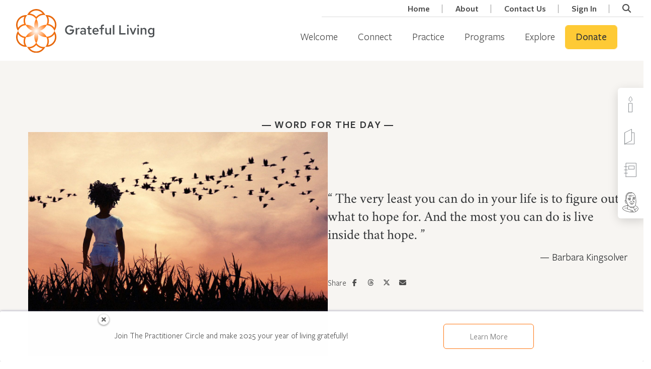

--- FILE ---
content_type: text/html; charset=UTF-8
request_url: https://dev.grateful.org/word-for-the-day/live-inside-that-hope/
body_size: 31364
content:
<!doctype html>
<html lang="en-US" class="no-js csl-theme">
	<head>
		<meta charset="UTF-8">
<script type="text/javascript">
/* <![CDATA[ */
var gform;gform||(document.addEventListener("gform_main_scripts_loaded",function(){gform.scriptsLoaded=!0}),document.addEventListener("gform/theme/scripts_loaded",function(){gform.themeScriptsLoaded=!0}),window.addEventListener("DOMContentLoaded",function(){gform.domLoaded=!0}),gform={domLoaded:!1,scriptsLoaded:!1,themeScriptsLoaded:!1,isFormEditor:()=>"function"==typeof InitializeEditor,callIfLoaded:function(o){return!(!gform.domLoaded||!gform.scriptsLoaded||!gform.themeScriptsLoaded&&!gform.isFormEditor()||(gform.isFormEditor()&&console.warn("The use of gform.initializeOnLoaded() is deprecated in the form editor context and will be removed in Gravity Forms 3.1."),o(),0))},initializeOnLoaded:function(o){gform.callIfLoaded(o)||(document.addEventListener("gform_main_scripts_loaded",()=>{gform.scriptsLoaded=!0,gform.callIfLoaded(o)}),document.addEventListener("gform/theme/scripts_loaded",()=>{gform.themeScriptsLoaded=!0,gform.callIfLoaded(o)}),window.addEventListener("DOMContentLoaded",()=>{gform.domLoaded=!0,gform.callIfLoaded(o)}))},hooks:{action:{},filter:{}},addAction:function(o,r,e,t){gform.addHook("action",o,r,e,t)},addFilter:function(o,r,e,t){gform.addHook("filter",o,r,e,t)},doAction:function(o){gform.doHook("action",o,arguments)},applyFilters:function(o){return gform.doHook("filter",o,arguments)},removeAction:function(o,r){gform.removeHook("action",o,r)},removeFilter:function(o,r,e){gform.removeHook("filter",o,r,e)},addHook:function(o,r,e,t,n){null==gform.hooks[o][r]&&(gform.hooks[o][r]=[]);var d=gform.hooks[o][r];null==n&&(n=r+"_"+d.length),gform.hooks[o][r].push({tag:n,callable:e,priority:t=null==t?10:t})},doHook:function(r,o,e){var t;if(e=Array.prototype.slice.call(e,1),null!=gform.hooks[r][o]&&((o=gform.hooks[r][o]).sort(function(o,r){return o.priority-r.priority}),o.forEach(function(o){"function"!=typeof(t=o.callable)&&(t=window[t]),"action"==r?t.apply(null,e):e[0]=t.apply(null,e)})),"filter"==r)return e[0]},removeHook:function(o,r,t,n){var e;null!=gform.hooks[o][r]&&(e=(e=gform.hooks[o][r]).filter(function(o,r,e){return!!(null!=n&&n!=o.tag||null!=t&&t!=o.priority)}),gform.hooks[o][r]=e)}});
/* ]]> */
</script>

		<link href="//www.google-analytics.com" rel="dns-prefetch">
		<link
			href="https://dev.grateful.org/wp-content/themes/grateful-living/assets/img/favicon.png"
			rel="icon" type="image/png">

		<meta http-equiv="X-UA-Compatible" content="IE=edge,chrome=1">
		<meta name="viewport" content="width=device-width, initial-scale=1.0">
		<script type="text/javascript">
			var ajaxurl = 'https://dev.grateful.org/wp-admin/admin-ajax.php';
				</script>
		<title>The very least you can do in your life is to figure out what to hope for. And the most you can do is live inside that hope. &#8211; DEV.Grateful.org</title>
<meta name='robots' content='noindex, nofollow' />
<link rel="alternate" title="oEmbed (JSON)" type="application/json+oembed" href="https://dev.grateful.org/wp-json/oembed/1.0/embed?url=https%3A%2F%2Fdev.grateful.org%2Fword-for-the-day%2Flive-inside-that-hope%2F" />
<link rel="alternate" title="oEmbed (XML)" type="text/xml+oembed" href="https://dev.grateful.org/wp-json/oembed/1.0/embed?url=https%3A%2F%2Fdev.grateful.org%2Fword-for-the-day%2Flive-inside-that-hope%2F&#038;format=xml" />
<script>function cpLoadCSS(e,t,n){"use strict";var i=window.document.createElement("link"),o=t||window.document.getElementsByTagName("script")[0];return i.rel="stylesheet",i.href=e,i.media="only x",o.parentNode.insertBefore(i,o),setTimeout(function(){i.media=n||"all"}),i}</script><style>.cp-popup-container .cpro-overlay,.cp-popup-container .cp-popup-wrapper{opacity:0;visibility:hidden;display:none}</style><style id='wp-img-auto-sizes-contain-inline-css' type='text/css'>
img:is([sizes=auto i],[sizes^="auto," i]){contain-intrinsic-size:3000px 1500px}
/*# sourceURL=wp-img-auto-sizes-contain-inline-css */
</style>
<style id='wp-emoji-styles-inline-css' type='text/css'>

	img.wp-smiley, img.emoji {
		display: inline !important;
		border: none !important;
		box-shadow: none !important;
		height: 1em !important;
		width: 1em !important;
		margin: 0 0.07em !important;
		vertical-align: -0.1em !important;
		background: none !important;
		padding: 0 !important;
	}
/*# sourceURL=wp-emoji-styles-inline-css */
</style>
<link rel='stylesheet' id='wp-block-library-css' href='https://dev.grateful.org/wp-includes/css/dist/block-library/style.min.css?ver=6.9' media='all' />
<style id='wp-block-library-theme-inline-css' type='text/css'>
.wp-block-audio :where(figcaption){color:#555;font-size:13px;text-align:center}.is-dark-theme .wp-block-audio :where(figcaption){color:#ffffffa6}.wp-block-audio{margin:0 0 1em}.wp-block-code{border:1px solid #ccc;border-radius:4px;font-family:Menlo,Consolas,monaco,monospace;padding:.8em 1em}.wp-block-embed :where(figcaption){color:#555;font-size:13px;text-align:center}.is-dark-theme .wp-block-embed :where(figcaption){color:#ffffffa6}.wp-block-embed{margin:0 0 1em}.blocks-gallery-caption{color:#555;font-size:13px;text-align:center}.is-dark-theme .blocks-gallery-caption{color:#ffffffa6}:root :where(.wp-block-image figcaption){color:#555;font-size:13px;text-align:center}.is-dark-theme :root :where(.wp-block-image figcaption){color:#ffffffa6}.wp-block-image{margin:0 0 1em}.wp-block-pullquote{border-bottom:4px solid;border-top:4px solid;color:currentColor;margin-bottom:1.75em}.wp-block-pullquote :where(cite),.wp-block-pullquote :where(footer),.wp-block-pullquote__citation{color:currentColor;font-size:.8125em;font-style:normal;text-transform:uppercase}.wp-block-quote{border-left:.25em solid;margin:0 0 1.75em;padding-left:1em}.wp-block-quote cite,.wp-block-quote footer{color:currentColor;font-size:.8125em;font-style:normal;position:relative}.wp-block-quote:where(.has-text-align-right){border-left:none;border-right:.25em solid;padding-left:0;padding-right:1em}.wp-block-quote:where(.has-text-align-center){border:none;padding-left:0}.wp-block-quote.is-large,.wp-block-quote.is-style-large,.wp-block-quote:where(.is-style-plain){border:none}.wp-block-search .wp-block-search__label{font-weight:700}.wp-block-search__button{border:1px solid #ccc;padding:.375em .625em}:where(.wp-block-group.has-background){padding:1.25em 2.375em}.wp-block-separator.has-css-opacity{opacity:.4}.wp-block-separator{border:none;border-bottom:2px solid;margin-left:auto;margin-right:auto}.wp-block-separator.has-alpha-channel-opacity{opacity:1}.wp-block-separator:not(.is-style-wide):not(.is-style-dots){width:100px}.wp-block-separator.has-background:not(.is-style-dots){border-bottom:none;height:1px}.wp-block-separator.has-background:not(.is-style-wide):not(.is-style-dots){height:2px}.wp-block-table{margin:0 0 1em}.wp-block-table td,.wp-block-table th{word-break:normal}.wp-block-table :where(figcaption){color:#555;font-size:13px;text-align:center}.is-dark-theme .wp-block-table :where(figcaption){color:#ffffffa6}.wp-block-video :where(figcaption){color:#555;font-size:13px;text-align:center}.is-dark-theme .wp-block-video :where(figcaption){color:#ffffffa6}.wp-block-video{margin:0 0 1em}:root :where(.wp-block-template-part.has-background){margin-bottom:0;margin-top:0;padding:1.25em 2.375em}
/*# sourceURL=/wp-includes/css/dist/block-library/theme.min.css */
</style>
<style id='csblocks-accordion-style-inline-css' type='text/css'>
.wp-block-csblocks-accordion{border-top:1px solid #eee}.wp-block-csblocks-accordion.show-qa-icons dt h3:before,.wp-block-csblocks-accordion.show-qa-icons dt p:before{content:"Q:";margin-right:16px;position:relative}.wp-block-csblocks-accordion.show-qa-icons dd:before{content:"A:";margin-right:16px;position:relative}.wp-block-csblocks-accordion dt{align-items:center;border:1px solid #eee;border-top:0;cursor:pointer;display:flex;justify-content:space-between;padding:24px 32px;position:relative;transition:all .3s ease-in-out}.wp-block-csblocks-accordion dt:after{border-right:1px solid #000;border-top:1px solid #000;content:"";display:block;height:15px;position:relative;right:-15px;top:-5px;transform:rotate(135deg);transition:all .3s ease-in-out;width:15px}.wp-block-csblocks-accordion dt:hover{background-color:#fbf8f1}.wp-block-csblocks-accordion dt h3,.wp-block-csblocks-accordion dt p{display:block;margin-bottom:0;width:100%}.wp-block-csblocks-accordion dt h3{font-size:1.5rem}.wp-block-csblocks-accordion dt.ui-state-active{background-color:#fbf8f1}.wp-block-csblocks-accordion dt.ui-state-active:after{top:5px;transform:rotate(-45deg)}.wp-block-csblocks-accordion dd{align-items:flex-start;background-color:#f7f5f2;display:flex;justify-content:flex-start;margin-bottom:0;opacity:0;padding:24px 24px 24px 56px;transition:all .3s ease-in-out}.wp-block-csblocks-accordion dd p{margin-bottom:24px}.wp-block-csblocks-accordion dd p:last-child{margin-bottom:0}.wp-block-csblocks-accordion dd.ui-accordion-content-active{opacity:1}

/*# sourceURL=https://dev.grateful.org/wp-content/plugins/cs-blocks/build/style-accordion.css */
</style>
<style id='csblocks-accordion-item-style-inline-css' type='text/css'>


/*# sourceURL=https://dev.grateful.org/wp-content/plugins/cs-blocks/build/style-accordion-item.css */
</style>
<style id='csblocks-featured-posts-style-inline-css' type='text/css'>
.wp-block-cs-block-featured-posts{padding:56px 0 0}

/*# sourceURL=https://dev.grateful.org/wp-content/plugins/cs-blocks/build/style-featured-posts.css */
</style>
<style id='csblocks-featured-posts-item-style-inline-css' type='text/css'>
.featured-posts-item .featured-posts-item-content{-ms-grid-row-align:stretch;align-items:flex-start;align-self:stretch;display:flex;flex-direction:column;justify-content:center;padding:56px}.featured-posts-item .featured-posts-item-content .featured-posts-item-title h2{font-family:Plantin MT Pro;font-size:45px;font-style:normal;font-weight:500;line-height:48px}.featured-posts-item .featured-posts-item-content .featured-posts-item-excerpt{font-family:FSPMedium;font-size:18px}.featured-posts-item .featured-posts-item-content .learn-more{align-items:center;display:flex;margin-top:10px;width:100%}.featured-posts-item .featured-posts-item-content .learn-more-button{font-family:FSPSemibold;font-size:18px;font-style:normal;font-weight:400;line-height:24px;transition:.3s}.featured-posts-item .featured-posts-item-content .learn-more-button i{color:#f0761e;font-size:14px;margin-left:5px}.featured-posts-item .featured-posts-item-content .learn-more-button:hover{color:#f0761e!important}.featured-posts-item{margin:0 0 24px!important;max-width:100%;position:relative;width:1128px}.featured-posts-item .post-edit-link{background:#000;color:#fff;cursor:pointer;padding:2px 5px;position:absolute;z-index:1}.featured-posts-item .post-edit-link.pos-left{left:5%}.featured-posts-item .post-edit-link.pos-right{right:5%}.featured-posts-item .featured-posts-item-image img{height:100%;-o-object-fit:cover;object-fit:cover;-o-object-position:center;object-position:center;width:100%}.featured-posts-item.even .featured-posts-item-image{border-bottom-left-radius:5px;border-top-left-radius:5px;order:2}.featured-posts-item.even .featured-posts-item-content{order:1}.featured-posts-item.odd .featured-posts-item-image{border-bottom-right-radius:5px;border-top-right-radius:5px;order:1}.featured-posts-item.odd .featured-posts-item-content{order:2}@media screen and (max-width:576px){.featured-posts-item .featured-posts-item-image{order:1!important}.featured-posts-item .featured-posts-item-content{order:2!important}}

/*# sourceURL=https://dev.grateful.org/wp-content/plugins/cs-blocks/build/style-featured-posts-item.css */
</style>
<style id='csblocks-heading-style-inline-css' type='text/css'>
h1,h2,h3,h4,h5,h6{overflow-wrap:break-word}h1 span.eyebrow,h2 span.eyebrow,h3 span.eyebrow,h4 span.eyebrow,h5 span.eyebrow,h6 span.eyebrow{display:block}

/*# sourceURL=https://dev.grateful.org/wp-content/plugins/cs-blocks/build/style-heading-eyebrow.css */
</style>
<style id='csblocks-post-grid-style-inline-css' type='text/css'>
.cs-grid-posts__filter_bar{align-items:center;background-color:#577d83;display:flex;flex-direction:column;justify-content:center;padding:1rem}@media(min-width:768px){.cs-grid-posts__filter_bar{flex-direction:row}}.cs-grid-posts__filter_bar>div{align-items:center;display:flex;flex-direction:row;justify-content:center}@media(max-width:768px){.cs-grid-posts__filter_bar>div{margin-bottom:1rem;width:100%}}.cs-grid-posts__filter_bar .view-options{border-left:1px solid rgba(0,0,0,.2);display:none;padding-left:1rem}@media(min-width:768px){.cs-grid-posts__filter_bar .view-options{display:flex}}.cs-grid-posts__filter_bar .view-options button{background:transparent;border:0;opacity:.6}.cs-grid-posts__filter_bar .view-options button.active,.cs-grid-posts__filter_bar .view-options button:hover{opacity:1}.cs-grid-posts__filter_bar label{color:var(--wp--preset--color--white);margin-bottom:0;padding:0 1rem}.cs-grid-posts__filter_bar .select2,.cs-grid-posts__filter_bar select{min-width:180px;width:100%}.cs-grid-posts__filter_bar .search-form-wrapper{transition:all .3s ease-in-out}.cs-grid-posts__filter_bar .search-form-tigger{align-items:center;background:transparent;border:1px solid var(--wp--preset--color--white);border-radius:5px;color:var(--wp--preset--color--white);display:flex;font-family:FSPSemibold;margin:0 0 0 1rem;padding:10px 20px;position:relative;width:60px}.cs-grid-posts__filter_bar .search-form-tigger:hover{background:var(--wp--preset--color--white);border:2px solid var(--wp--preset--color--white);color:var(--wp--preset--color--gray-dark)}.cs-grid-posts__filter_bar .btnSearch{background:#fff;border:1px solid var(--cs-color-primary-hover);color:var(--gl-color-charcoal);font-size:16px;padding:8px 20px;width:100%}@media(min-width:768px){.cs-grid-posts__filter_bar .btnSearch{width:-webkit-max-content;width:-moz-max-content;width:max-content}}.cs-grid-posts__filter_bar .btnSearch:active,.cs-grid-posts__filter_bar .btnSearch:hover{background:var(--cs-color-primary-hover);border:1px solid var(--cs-color-primary-hover);color:var(--gl-color-charcoal)}.cs-grid-posts__filter_bar .btnSearch:focus{background:var(--cs-color-primary-hover);border:1px var(--cs-color-primary-hover);color:var(--gl-color-charcoal)}.cs-grid-posts__content{display:flex;flex-wrap:wrap;gap:2rem;justify-content:center;margin:3rem auto;max-width:1200px;padding:0 1rem;position:relative}@media(min-width:1200px){.cs-grid-posts__content{padding:0}}.cs-grid-posts__content.list-layout .cs-grid-item{align-items:center;display:flex;flex:100%}.cs-grid-posts__content.list-layout .cs-grid-item.full_click_card .post-thumbnail img{height:100%;margin:0;max-height:260px}.cs-grid-posts__content.list-layout .cs-grid-item>.post-thumbnail{flex:1}.cs-grid-posts__content.list-layout .cs-grid-item>.content-container{flex:2}.cs-grid-posts__content.list-layout .cs-grid-item>.content-container .btn-wrapper{position:relative}.cs-grid-posts__content .processing-overlay{background:hsla(0,0%,100%,.7);display:none;height:100%;position:absolute;text-align:center;width:100%;z-index:1}.cs-grid-posts__content .processing-overlay .loader-container{padding-top:15em}.cs-grid-posts__content .processing-overlay .loader-container i{font-size:3em}.cs-grid-posts__pagination .pagination-body{align-items:center;display:flex;justify-content:center;margin-top:30px}.cs-grid-posts__pagination .pagination-body .page-numbers{border:1px solid var(--wp--preset--color--light-sand);color:var(--wp--preset--color--gray-dark);display:block;font-size:18px;line-height:48px;margin:0 4px;text-align:center;width:50px}.cs-grid-posts__pagination .pagination-body .page-numbers.current,.cs-grid-posts__pagination .pagination-body .page-numbers:hover{background:var(--wp--preset--color--light-sand);border-color:var(--wp--preset--color--primary);font-weight:700}.cs-grid-posts__pagination .pagination-body .page-numbers.dots{background:none;border:none;width:25px}.cs-grid-posts__pagination .pagination-body .page-numbers.next,.cs-grid-posts__pagination .pagination-body .page-numbers.prev{border-color:transparent;font-size:14px;width:30px}.search-form-wrapper{visibility:hidden;width:0}.search-form-wrapper .input-group{flex-wrap:nowrap;padding-left:1rem}.search-form-wrapper .input-group input{height:40px!important;padding-right:24px!important}.search-form-wrapper .search-close{cursor:pointer;opacity:.5;position:absolute;right:5px;top:7px}.search-form-wrapper .search-close:focus,.search-form-wrapper .search-close:hover{opacity:1}.search-form-wrapper.open{visibility:visible;width:100%}.cs-grid-posts__filter_bar .edit-filters{align-items:center;background:transparent;border:2px solid var(--wp--preset--color--white);border-radius:5px;color:var(--wp--preset--color--white);display:flex;font-family:FSPSemibold;font-size:17px;padding:5px 10px;position:relative}.cs-grid-posts__filter_bar .edit-filters span{line-height:20px;margin-right:5px}.cs-grid-posts__filter_bar .edit-filters:focus-within,.cs-grid-posts__filter_bar .edit-filters:hover{background:var(--wp--preset--color--white);border:2px solid var(--wp--preset--color--white);color:var(--wp--preset--color--gray-dark)}.cs-grid-posts__filter_bar:not(:hover) .edit-filters{display:none}

/*# sourceURL=https://dev.grateful.org/wp-content/plugins/cs-blocks/build/style-post-grid.css */
</style>
<style id='csblocks-post-grid-filter-shortcode-style-inline-css' type='text/css'>
.cs-post-grid-filter-shortcode{display:inline-block;margin:0 10px}

/*# sourceURL=https://dev.grateful.org/wp-content/plugins/cs-blocks/build/style-post-grid-filter-shortcode.css */
</style>
<style id='csblocks-post-grid-filter-label-style-inline-css' type='text/css'>
.cs-post-grid-filter-label{display:inline-block;margin:0 10px}

/*# sourceURL=https://dev.grateful.org/wp-content/plugins/cs-blocks/build/style-post-grid-filter-label.css */
</style>
<style id='csblocks-post-grid-filter-dropdown-style-inline-css' type='text/css'>
.cs-post-grid-filter-dropdown{display:inline-block;margin:0 10px}.cs-post-grid-filter-dropdown a{background:#fff;border:1px solid gray;border-radius:5px;color:#000;display:inline-block;padding:10px 25px 10px 10px}.cs-post-grid-filter-dropdown a:after{border-color:transparent transparent #000;border-style:solid;border-width:0 7px 7px 0;content:"";display:inline-block;height:0;margin-left:10px;transform:translate(10px,-3px) rotate(-45deg);width:0}

/*# sourceURL=https://dev.grateful.org/wp-content/plugins/cs-blocks/build/style-post-grid-filter-dropdown.css */
</style>
<style id='csblocks-post-share-style-inline-css' type='text/css'>
.wp-block-csblocks-post-share.has-text-align-center .social-media-links{justify-content:center}.wp-block-csblocks-post-share.has-text-align-right .social-media-links{justify-content:right}.wp-block-csblocks-post-share.has-text-align-left .social-media-links{justify-content:left}.wp-block-csblocks-post-share .social-media-links{align-items:flex-start;display:flex;flex-wrap:wrap;justify-content:flex-start;list-style-type:none;margin:0;padding:0}.wp-block-csblocks-post-share .social-media-links li:before{content:none}.wp-block-csblocks-post-share span{line-height:14px;margin:0 7.5px}.wp-block-csblocks-post-share a{align-items:center;display:flex;justify-content:center}.wp-block-csblocks-post-share label{display:block;line-height:16px;margin-bottom:0}

/*# sourceURL=https://dev.grateful.org/wp-content/plugins/cs-blocks/build/style-post-share.css */
</style>
<style id='csblocks-post-slider-style-inline-css' type='text/css'>
.post-slider .slick-arrow{background:#feca35;border-radius:5px;height:80px;padding:24px 32px;width:96px}.post-slider .slick-arrow:focus,.post-slider .slick-arrow:hover{background:#fec31c}.post-slider .slick-arrow:before{color:#353535!important}.post-slider .slick-arrow.slick-next{right:-10.64%}.post-slider .slick-arrow.slick-prev{left:-14%}.post-slider .cs-grid-item{align-items:center;border:2px solid #f7f5f2;border-radius:5px;display:flex;flex:none;flex-direction:column;flex-grow:0;justify-content:center;margin:0 24px 0 0;min-height:373px;order:1;padding:0 0 16px;position:relative}.post-slider .cs-grid-item>a{display:block;margin-bottom:20px;padding:3px}.post-slider .cs-grid-item>a>img{margin:0 auto;max-height:266px}.post-slider .cs-grid-item .title{color:#353535;font-family:Plantin MT Pro;font-size:22px;font-style:normal;font-weight:700;line-height:30px}.post-slider .cs-grid-item .title a{color:#353535}.post-slider .cs-grid-item .content{color:#353535;font-family:FSPMedium;font-size:18px;font-style:normal;font-weight:400;line-height:26px}.post-slider .cs-grid-item .content-container{padding:0 20px}.panel-responsive legend{display:flex;justify-content:space-between;margin-bottom:10px;width:100%}.breakpoint-item{border-bottom:1px solid #efefef;font-size:14px;margin-bottom:20px;padding-bottom:20px}.breakpoint-item:last-child{border-bottom:0;margin-bottom:0}.breakpoint-item span{align-items:center;-moz-column-gap:10px;column-gap:10px;display:flex;margin-bottom:5px}.breakpoint-item span label{font-size:10px;width:33%}.breakpoint-item span input{width:33%}.breakpoint-item span a{color:red;font-size:10px;width:33%}

/*# sourceURL=https://dev.grateful.org/wp-content/plugins/cs-blocks/build/style-post-slider.css */
</style>
<style id='csblocks-slider-style-inline-css' type='text/css'>
.cs-block.slider{background:#fff;border-radius:12px;box-shadow:0 8px 16px rgba(0,0,0,.1);margin:2rem auto;max-width:1238px;overflow:hidden;position:relative;width:100%}@media(max-width:1024px){.cs-block.slider{max-width:calc(100% - 2rem)}}.cs-block.slider .slick-slider{margin-bottom:0!important}.cs-block.slider .quote-icon{color:#feca35;left:130px;position:absolute;top:-20px;z-index:1}.cs-block.slider .background-ornament{align-items:center;display:flex;height:100%;justify-content:center;mix-blend-mode:multiply;opacity:.4;overflow:hidden;position:absolute;width:100%}.cs-block.slider .wp-block-csblocks-slider .slick-slide{min-height:275px}.cs-block.slider .wp-block-csblocks-slider .slick-slide.slick-active{height:100%}.cs-block.slider .wp-block-csblocks-slider .slick-slide .slide-content{display:flex;flex-direction:column;flex-wrap:nowrap;line-height:1.5;margin:auto;padding:3rem}@media(max-width:992px){.cs-block.slider .wp-block-csblocks-slider .slick-slide .slide-content{padding:2rem}}.cs-block.slider .wp-block-csblocks-slider .slick-slide .slide-content p{font-family:Crimson Roman,serif;font-size:20px}@media(max-width:480px){.cs-block.slider .wp-block-csblocks-slider .slick-slide .slide-content p{font-size:18px}}.cs-block.slider .wp-block-csblocks-slider .slick-slide .slide-content p small{font-family:FSPBook;font-size:16px}.cs-block.slider .wp-block-csblocks-slider .slick-slide .slide-content h3{font-family:FSPSemibold;font-size:1.5rem;margin-bottom:1rem}.cs-block.slider .wp-block-csblocks-slider .slick-slide .slide-content .slide-text{font-size:1.5rem;line-height:1.5;margin-bottom:2rem}@media(max-width:960px){.cs-block.slider .wp-block-csblocks-slider .slick-slide .slide-content .slide-text{font-size:24px}}.cs-block.slider .wp-block-csblocks-slider .slick-slide .slide-content .slide-text:before{content:"“"}.cs-block.slider .wp-block-csblocks-slider .slick-slide .slide-content .slide-text:after{content:"”"}.cs-block.slider .wp-block-csblocks-slider .slick-slide .slide-content .slide-author{font-family:FSPSemibold;font-size:16px;letter-spacing:2px;margin-bottom:1rem}.cs-block.slider .wp-block-csblocks-slider .slick-slide .slide-content .slide-location{font-family:FSPBookRegular;font-size:16px}.cs-block.slider .wp-block-csblocks-slider .slick-dots{bottom:2rem;text-align:center}.cs-block.slider .wp-block-csblocks-slider .slick-dots li button{border:1px solid #d4c2b7;border-radius:100%;height:15px;width:15px}.cs-block.slider .wp-block-csblocks-slider .slick-dots li button:before{display:none}.cs-block.slider .wp-block-csblocks-slider .slick-dots li.slick-active button,.cs-block.slider .wp-block-csblocks-slider .slick-dots li:hover button{background:#d4c2b7}.cs-block.slider .wp-block-csblocks-slider .slick-arrow{background:#feca35;border-radius:5px;height:80px;width:96px;z-index:1}@media(max-width:480px){.cs-block.slider .wp-block-csblocks-slider .slick-arrow{width:66px}}.cs-block.slider .wp-block-csblocks-slider .slick-arrow:active,.cs-block.slider .wp-block-csblocks-slider .slick-arrow:focus,.cs-block.slider .wp-block-csblocks-slider .slick-arrow:hover{background:#f0761e}.cs-block.slider .wp-block-csblocks-slider .slick-arrow:before{-webkit-font-smoothing:antialiased;-moz-osx-font-smoothing:grayscale;color:#353535;font-family:feather!important;font-size:28px;font-style:normal;opacity:1}.cs-block.slider .wp-block-csblocks-slider .slick-arrow.slick-prev{left:-45px}@media(max-width:1024px){.cs-block.slider .wp-block-csblocks-slider .slick-arrow.slick-prev{left:-15px}}@media(max-width:480px){.cs-block.slider .wp-block-csblocks-slider .slick-arrow.slick-prev{left:-5px}}.cs-block.slider .wp-block-csblocks-slider .slick-arrow.slick-prev:before{content:""}.cs-block.slider .wp-block-csblocks-slider .slick-arrow.slick-next{right:-45px}@media(max-width:1024px){.cs-block.slider .wp-block-csblocks-slider .slick-arrow.slick-next{right:-15px}}@media(max-width:480px){.cs-block.slider .wp-block-csblocks-slider .slick-arrow.slick-next{right:-5px}}.cs-block.slider .wp-block-csblocks-slider .slick-arrow.slick-next:before{content:""}.slide-heading{align-items:center;display:flex}.slide-heading h3{color:#000;font-family:AxiformaRegular!important;font-size:24px;font-style:normal;font-weight:700;line-height:32px}

/*# sourceURL=https://dev.grateful.org/wp-content/plugins/cs-blocks/build/style-slider.css */
</style>
<style id='csblocks-slider-item-style-inline-css' type='text/css'>
.slider .slick-arrow{background:transparent!important;top:80px}.slider .slick-arrow.slick-next{right:-80px!important}.slider .slick-arrow.slick-prev{left:-80px!important}.slick-track{background-color:#fff;padding:10px 0}.slick-track .slide-item{background-color:transparent;height:100px}.slick-track .slide-item .slide-content{margin-right:13px}

/*# sourceURL=https://dev.grateful.org/wp-content/plugins/cs-blocks/build/style-slider-item.css */
</style>
<style id='csblocks-tabs-style-inline-css' type='text/css'>
.cs-block.tabs{margin:0 auto;max-width:1024px}.cs-block.tabs .tabs-nav{display:flex;list-style:none;margin:0;padding:0}.cs-block.tabs .ui-tabs-tab{display:inherit;flex-basis:0;flex-grow:1;margin-bottom:0!important}.cs-block.tabs .ui-tabs-tab a{background-color:#f0eeea;color:#353535;font-size:15px;letter-spacing:2px;line-height:24px;padding:24px 12px;text-align:center;text-decoration:none;text-transform:uppercase;width:100%}.cs-block.tabs .ui-tabs-tab a:active,.cs-block.tabs .ui-tabs-tab a:focus,.cs-block.tabs .ui-tabs-tab a:hover{background-color:#577d83;color:#fff}.cs-block.tabs .ui-tabs-tab.ui-tabs-active a{background-color:#577d83;color:#fff;font-family:FSPSemibold}.cs-block.tabs .ui-tabs-tab:first-child a{border-radius:5px 0 0 0}.cs-block.tabs .ui-tabs-tab:last-child a{border-radius:0 5px 0 0}

/*# sourceURL=https://dev.grateful.org/wp-content/plugins/cs-blocks/build/style-tabs.css */
</style>
<style id='csblocks-tabs-item-style-inline-css' type='text/css'>
.tabs-item{background-color:#fff;border-radius:0 0 5px 5px;padding:0}.tabs-item .wp-block-columns{margin-bottom:0;padding:2rem}@media screen and (min-width:768px){.tabs-item .wp-block-columns{padding:3rem}}.tabs-item .wp-block-columns.no-padding{padding:0}.tabs-item .wp-block-image{margin-bottom:0}.tabs-item .wp-block-image .wp-post-image{aspect-ratio:3/2.5;border-radius:6px;-o-object-fit:cover;object-fit:cover;width:100%}.tabs-item .wp-block-image figcaption{color:#4d4d4d;margin-bottom:0;margin-top:1rem;text-align:center}@media screen and (min-width:960px){.tabs-item .wp-block-image figcaption{text-align:left}}.tabs-item .wp-block-button__link:active{color:#313335!important}.is-mailing{align-items:center!important;border-top:1px solid #d9c9bf;padding:2rem!important}.is-mailing.no-border{border-top:0}.is-mailing.padding-top-0{padding-top:0}.is-mailing p.mailing-legend{align-items:center;display:flex;font-family:FSPSemibold,sans-serif;font-size:1rem;letter-spacing:2px;margin-bottom:0!important;margin-left:auto;margin-right:auto;max-width:100%;padding-bottom:1.5rem;padding-top:1.5rem;position:relative;text-transform:uppercase;width:100%}@media screen and (min-width:768px){.is-mailing p.mailing-legend{padding-bottom:0;padding-top:0}}.is-mailing p.mailing-legend:before{border:1px solid rgba(49,51,53,.2);border-radius:9999px;content:"";height:4rem;margin-right:1rem;min-width:4rem}.tab-item--heading{margin-bottom:1rem;margin-left:auto;margin-right:auto;padding-top:2.25rem;text-align:center}@media screen and (min-width:768px){.tab-item--heading{margin-bottom:-1rem}}.tab-item--heading h3{display:flex;font-family:FSPSemibold,sans-serif!important;font-size:1rem;justify-content:center;letter-spacing:2px;margin:0 auto!important;text-transform:uppercase}.tab-item--heading h3:after,.tab-item--heading h3:before{content:"—";display:block}.tab-item--heading h3:before{padding-right:.25rem}.tab-item--heading h3:after{padding-left:.25rem}@media screen and (max-width:960px){.is-inspired{flex-direction:column;padding:2rem}}.is-inspired .is-inspired--content{margin-bottom:1rem}.is-inspired .is-inspired--content p{color:#313335;font-family:Crimson Roman,serif;font-size:1.5rem}.is-inspired .is-inspired--content p:before{content:"“"}.is-inspired .is-inspired--content p:after{content:"”"}.is-inspired .is-inspired--content br{display:none}.is-inspired .is-inspired--author{margin-bottom:3rem}.is-inspired .is-inspired--author span{color:#4d4d4d;font-size:1rem;letter-spacing:2px;text-transform:uppercase}.is-inspired .share-section{align-items:center;justify-content:center}@media screen and (min-width:1024px){.is-inspired .share-section{justify-content:right}}.is-inspired .wp-block-column:first-child{margin-bottom:2.5rem}@media screen and (min-width:960px){.is-inspired .wp-block-column:first-child{margin-bottom:0;margin-right:2.5rem}}.daily-question{padding:3rem}.daily-question .title{font-family:Crimson Roman,serif;font-size:2rem;margin-bottom:2rem;text-align:center}.daily-question .wp-block-buttons{display:flex;gap:1rem;justify-content:center}

/*# sourceURL=https://dev.grateful.org/wp-content/plugins/cs-blocks/build/style-tabs-item.css */
</style>
<style id='csblocks-word-for-the-day-style-inline-css' type='text/css'>
.wp-block-csblocks-first-block{background-color:#21759b;color:#fff;padding:2px}

/*# sourceURL=https://dev.grateful.org/wp-content/plugins/cs-blocks/build/style-word-for-the-day.css */
</style>
<style id='csblocks-team-member-bio-style-inline-css' type='text/css'>


/*# sourceURL=https://dev.grateful.org/wp-content/plugins/cs-blocks/build/style-team-member-bio.css */
</style>
<style id='csblocks-post-grid-item-style-inline-css' type='text/css'>
.cs-grid-item{border:1px solid #e8dfd9;border-radius:15px;display:flex;overflow:hidden;padding:1.5rem;position:relative;transition:all .3s ease-in-out}.cs-grid-posts__content .cs-grid-item{max-width:100%;width:100%}.cs-grid-item .full_click_card_link{height:100%;left:0;position:absolute;top:0;width:100%;z-index:1}.cs-grid-item .eyebrow{display:block;font-family:FSPSemibold;font-size:var(--gl-fs-xs);letter-spacing:2px;margin-bottom:.5rem;text-transform:uppercase;width:100%}.cs-grid-item .eyebrow a,.cs-grid-item .eyebrow i{color:var(--gl-color-charcoal);font-style:normal;margin-right:5px}.cs-grid-item .eyebrow a:active,.cs-grid-item .eyebrow a:focus,.cs-grid-item .eyebrow a:hover{color:var(--cs-color-primary)}@media(min-width:768px){.columns-2 .cs-grid-item,.columns-3 .cs-grid-item,.columns-4 .cs-grid-item,.columns-5 .cs-grid-item,.columns-6 .cs-grid-item{width:calc(50% - 2rem)}}@media(min-width:960px){.columns-3 .cs-grid-item,.columns-4 .cs-grid-item,.columns-5 .cs-grid-item,.columns-6 .cs-grid-item{width:calc(50% - 2rem)}}@media(min-width:1024px){.columns-3 .cs-grid-item,.columns-4 .cs-grid-item,.columns-5 .cs-grid-item,.columns-6 .cs-grid-item{width:calc(33.33333% - 1.33333rem)}}@media(min-width:1200px){.columns-4 .cs-grid-item{width:calc(25% - 1.5rem)}.columns-5 .cs-grid-item{width:calc(20% - 1.6rem)}.columns-6 .cs-grid-item{width:calc(16.66667% - .83333rem)}}.cs-grid-item .content-container{background:transparent;display:flex;flex-direction:column;height:auto;justify-content:space-between;position:relative}.cs-grid-item .date{color:var(--wp--preset--color--warm-gray);display:block;font-family:FSPSemibold;font-size:1rem;line-height:20px;margin-bottom:5px}.cs-grid-item .title{font-family:Crimson Roman,serif;font-size:var(--gl-fs-l);line-height:1.15;margin-bottom:8px}.cs-grid-item .title a{color:var(--wp--preset--color--gray-dark)}.cs-grid-item .title a:hover{text-decoration:underline}.cs-grid-item .author{color:var(--wp--preset--color--gray-dark);display:block;font-family:FSPBookRegular;font-size:1rem;line-height:20px;margin-bottom:5px}.cs-grid-item .author a{color:var(--wp--preset--color--gray-dark);position:relative}.cs-grid-item .content{color:var(--gl-color-gray-dark);margin-top:20px;padding-top:20px;position:relative}.cs-grid-item .content:before{background:var(--gl-color-light-taupe)!important;content:"";height:1px;left:0;opacity:1;position:absolute;top:0;width:100%}.cs-grid-item .btn-wrapper{bottom:0;left:0;position:absolute;width:100%}.cs-grid-item .btn-wrapper .btn{border:none;color:rgba(53,53,53,.3);justify-content:flex-end;max-width:100%;text-align:right;width:100%}.cs-grid-item .btn-wrapper .btn:focus,.cs-grid-item .btn-wrapper .btn:hover{color:#fff}

/*# sourceURL=https://dev.grateful.org/wp-content/plugins/cs-blocks/build/style-post-grid-item.css */
</style>
<style id='flux-checkout-elements-placeholder-style-inline-css' type='text/css'>
/*!************************************************************************************************************************************************************************************************************************************************************!*\
  !*** css ./node_modules/css-loader/dist/cjs.js??ruleSet[1].rules[4].use[1]!./node_modules/postcss-loader/dist/cjs.js??ruleSet[1].rules[4].use[2]!./node_modules/sass-loader/dist/cjs.js??ruleSet[1].rules[4].use[3]!./src/elements-placeholder/style.scss ***!
  \************************************************************************************************************************************************************************************************************************************************************/


/*# sourceURL=https://dev.grateful.org/wp-content/plugins/flux-checkout/blocks/build/elements-placeholder/style-index.css */
</style>
<style id='outermost-icon-block-style-inline-css' type='text/css'>
.wp-block-outermost-icon-block{display:flex;line-height:0}.wp-block-outermost-icon-block.has-border-color{border:none}.wp-block-outermost-icon-block .has-icon-color svg,.wp-block-outermost-icon-block.has-icon-color svg{color:currentColor}.wp-block-outermost-icon-block .has-icon-color:not(.has-no-icon-fill-color) svg,.wp-block-outermost-icon-block.has-icon-color:not(.has-no-icon-fill-color) svg{fill:currentColor}.wp-block-outermost-icon-block .icon-container{box-sizing:border-box}.wp-block-outermost-icon-block a,.wp-block-outermost-icon-block svg{height:100%;transition:transform .1s ease-in-out;width:100%}.wp-block-outermost-icon-block a:hover{transform:scale(1.1)}.wp-block-outermost-icon-block svg{transform:rotate(var(--outermost--icon-block--transform-rotate,0deg)) scaleX(var(--outermost--icon-block--transform-scale-x,1)) scaleY(var(--outermost--icon-block--transform-scale-y,1))}.wp-block-outermost-icon-block .rotate-90,.wp-block-outermost-icon-block.rotate-90{--outermost--icon-block--transform-rotate:90deg}.wp-block-outermost-icon-block .rotate-180,.wp-block-outermost-icon-block.rotate-180{--outermost--icon-block--transform-rotate:180deg}.wp-block-outermost-icon-block .rotate-270,.wp-block-outermost-icon-block.rotate-270{--outermost--icon-block--transform-rotate:270deg}.wp-block-outermost-icon-block .flip-horizontal,.wp-block-outermost-icon-block.flip-horizontal{--outermost--icon-block--transform-scale-x:-1}.wp-block-outermost-icon-block .flip-vertical,.wp-block-outermost-icon-block.flip-vertical{--outermost--icon-block--transform-scale-y:-1}.wp-block-outermost-icon-block .flip-vertical.flip-horizontal,.wp-block-outermost-icon-block.flip-vertical.flip-horizontal{--outermost--icon-block--transform-scale-x:-1;--outermost--icon-block--transform-scale-y:-1}

/*# sourceURL=https://dev.grateful.org/wp-content/plugins/icon-block/build/style.css */
</style>
<style id='safe-svg-svg-icon-style-inline-css' type='text/css'>
.safe-svg-cover{text-align:center}.safe-svg-cover .safe-svg-inside{display:inline-block;max-width:100%}.safe-svg-cover svg{fill:currentColor;height:100%;max-height:100%;max-width:100%;width:100%}

/*# sourceURL=https://dev.grateful.org/wp-content/plugins/safe-svg/dist/safe-svg-block-frontend.css */
</style>
<link rel='stylesheet' id='cs-core-quote-style-css' href='https://dev.grateful.org/wp-content/plugins/cs-blocks/build/style-core-quote.css?ver=6.9' media='all' />
<link rel='stylesheet' id='cs-core-heading-style-css' href='https://dev.grateful.org/wp-content/plugins/cs-blocks/build/style-core-heading.css?ver=6.9' media='all' />
<link rel='stylesheet' id='cs-core-button-style-css' href='https://dev.grateful.org/wp-content/plugins/cs-blocks/build/style-core-button.css?ver=6.9' media='all' />
<style id='global-styles-inline-css' type='text/css'>
:root{--wp--preset--aspect-ratio--square: 1;--wp--preset--aspect-ratio--4-3: 4/3;--wp--preset--aspect-ratio--3-4: 3/4;--wp--preset--aspect-ratio--3-2: 3/2;--wp--preset--aspect-ratio--2-3: 2/3;--wp--preset--aspect-ratio--16-9: 16/9;--wp--preset--aspect-ratio--9-16: 9/16;--wp--preset--color--black: #000000;--wp--preset--color--cyan-bluish-gray: #abb8c3;--wp--preset--color--white: #ffffff;--wp--preset--color--pale-pink: #f78da7;--wp--preset--color--vivid-red: #cf2e2e;--wp--preset--color--luminous-vivid-orange: #ff6900;--wp--preset--color--luminous-vivid-amber: #fcb900;--wp--preset--color--light-green-cyan: #7bdcb5;--wp--preset--color--vivid-green-cyan: #00d084;--wp--preset--color--pale-cyan-blue: #8ed1fc;--wp--preset--color--vivid-cyan-blue: #0693e3;--wp--preset--color--vivid-purple: #9b51e0;--wp--preset--color--foreground: #000000;--wp--preset--color--background: #ffffff;--wp--preset--color--primary: #feca35;--wp--preset--color--secondary: #f7f5f2;--wp--preset--color--hover-accent: #ff9314;--wp--preset--color--white-transparent: rgba(255,255,255,0.75);--wp--preset--color--cream-light: #fbf8f1;--wp--preset--color--sunset: #fbd7aa;--wp--preset--color--sunshine: #feca35;--wp--preset--color--ash-gray: #dadccd;--wp--preset--color--warm-gray: #bbb8af;--wp--preset--color--gray-dark: #4c4e50;--wp--preset--color--dark: #353535;--wp--preset--color--charcoal: #313335;--wp--preset--color--teal: #577d83;--wp--preset--color--slate: #415d62;--wp--preset--color--pine: #02635d;--wp--preset--color--wisteria: #a47995;--wp--preset--color--wisteria-light: #f2eff1;--wp--preset--color--purple: #c2a6D5;--wp--preset--color--taupe: #d4c2b7;--wp--preset--color--light-taupe: #d9c9Bf;--wp--preset--color--grateful-orange: #e6680d;--wp--preset--gradient--vivid-cyan-blue-to-vivid-purple: linear-gradient(135deg,rgb(6,147,227) 0%,rgb(155,81,224) 100%);--wp--preset--gradient--light-green-cyan-to-vivid-green-cyan: linear-gradient(135deg,rgb(122,220,180) 0%,rgb(0,208,130) 100%);--wp--preset--gradient--luminous-vivid-amber-to-luminous-vivid-orange: linear-gradient(135deg,rgb(252,185,0) 0%,rgb(255,105,0) 100%);--wp--preset--gradient--luminous-vivid-orange-to-vivid-red: linear-gradient(135deg,rgb(255,105,0) 0%,rgb(207,46,46) 100%);--wp--preset--gradient--very-light-gray-to-cyan-bluish-gray: linear-gradient(135deg,rgb(238,238,238) 0%,rgb(169,184,195) 100%);--wp--preset--gradient--cool-to-warm-spectrum: linear-gradient(135deg,rgb(74,234,220) 0%,rgb(151,120,209) 20%,rgb(207,42,186) 40%,rgb(238,44,130) 60%,rgb(251,105,98) 80%,rgb(254,248,76) 100%);--wp--preset--gradient--blush-light-purple: linear-gradient(135deg,rgb(255,206,236) 0%,rgb(152,150,240) 100%);--wp--preset--gradient--blush-bordeaux: linear-gradient(135deg,rgb(254,205,165) 0%,rgb(254,45,45) 50%,rgb(107,0,62) 100%);--wp--preset--gradient--luminous-dusk: linear-gradient(135deg,rgb(255,203,112) 0%,rgb(199,81,192) 50%,rgb(65,88,208) 100%);--wp--preset--gradient--pale-ocean: linear-gradient(135deg,rgb(255,245,203) 0%,rgb(182,227,212) 50%,rgb(51,167,181) 100%);--wp--preset--gradient--electric-grass: linear-gradient(135deg,rgb(202,248,128) 0%,rgb(113,206,126) 100%);--wp--preset--gradient--midnight: linear-gradient(135deg,rgb(2,3,129) 0%,rgb(40,116,252) 100%);--wp--preset--font-size--small: 1rem;--wp--preset--font-size--medium: 1.25rem;--wp--preset--font-size--large: 1.5rem;--wp--preset--font-size--x-large: 2rem;--wp--preset--font-family--alright-sans: Alright Sans, sans-serif;--wp--preset--font-family--alright-sans-bold: Alright Sans Bold, sans-serif;--wp--preset--font-family--freightsans-pro: FreightSans Pro, sans-serif;--wp--preset--font-family--crimson-roman: Crimson Roman, sans-serif;--wp--preset--font-family--cooper-bt-lt: Cooper BT Lt, serif;--wp--preset--font-family--dm-mono-lt: DM Mono Lt, monospace;--wp--preset--spacing--20: 0.44rem;--wp--preset--spacing--30: 0.67rem;--wp--preset--spacing--40: 1rem;--wp--preset--spacing--50: 1.5rem;--wp--preset--spacing--60: 2.25rem;--wp--preset--spacing--70: 3.38rem;--wp--preset--spacing--80: 5.06rem;--wp--preset--shadow--natural: 6px 6px 9px rgba(0, 0, 0, 0.2);--wp--preset--shadow--deep: 12px 12px 50px rgba(0, 0, 0, 0.4);--wp--preset--shadow--sharp: 6px 6px 0px rgba(0, 0, 0, 0.2);--wp--preset--shadow--outlined: 6px 6px 0px -3px rgb(255, 255, 255), 6px 6px rgb(0, 0, 0);--wp--preset--shadow--crisp: 6px 6px 0px rgb(0, 0, 0);--wp--custom--typography--line-height--small: 1.15;--wp--custom--typography--line-height--medium: 1.35;--wp--custom--typography--line-height--normal: 1.5;}:root { --wp--style--global--content-size: 936px;--wp--style--global--wide-size: 1200px; }:where(body) { margin: 0; }.wp-site-blocks > .alignleft { float: left; margin-right: 2em; }.wp-site-blocks > .alignright { float: right; margin-left: 2em; }.wp-site-blocks > .aligncenter { justify-content: center; margin-left: auto; margin-right: auto; }:where(.wp-site-blocks) > * { margin-block-start: 24px; margin-block-end: 0; }:where(.wp-site-blocks) > :first-child { margin-block-start: 0; }:where(.wp-site-blocks) > :last-child { margin-block-end: 0; }:root { --wp--style--block-gap: 24px; }:root :where(.is-layout-flow) > :first-child{margin-block-start: 0;}:root :where(.is-layout-flow) > :last-child{margin-block-end: 0;}:root :where(.is-layout-flow) > *{margin-block-start: 24px;margin-block-end: 0;}:root :where(.is-layout-constrained) > :first-child{margin-block-start: 0;}:root :where(.is-layout-constrained) > :last-child{margin-block-end: 0;}:root :where(.is-layout-constrained) > *{margin-block-start: 24px;margin-block-end: 0;}:root :where(.is-layout-flex){gap: 24px;}:root :where(.is-layout-grid){gap: 24px;}.is-layout-flow > .alignleft{float: left;margin-inline-start: 0;margin-inline-end: 2em;}.is-layout-flow > .alignright{float: right;margin-inline-start: 2em;margin-inline-end: 0;}.is-layout-flow > .aligncenter{margin-left: auto !important;margin-right: auto !important;}.is-layout-constrained > .alignleft{float: left;margin-inline-start: 0;margin-inline-end: 2em;}.is-layout-constrained > .alignright{float: right;margin-inline-start: 2em;margin-inline-end: 0;}.is-layout-constrained > .aligncenter{margin-left: auto !important;margin-right: auto !important;}.is-layout-constrained > :where(:not(.alignleft):not(.alignright):not(.alignfull)){max-width: var(--wp--style--global--content-size);margin-left: auto !important;margin-right: auto !important;}.is-layout-constrained > .alignwide{max-width: var(--wp--style--global--wide-size);}body .is-layout-flex{display: flex;}.is-layout-flex{flex-wrap: wrap;align-items: center;}.is-layout-flex > :is(*, div){margin: 0;}body .is-layout-grid{display: grid;}.is-layout-grid > :is(*, div){margin: 0;}body{font-family: var(--wp--preset--font-family--freightsans-pro);font-size: var(--wp--preset--font-size--medium);font-weight: 400;line-height: var(--wp--custom--typography--line-height--normal);padding-top: 0px;padding-right: 0px;padding-bottom: 0px;padding-left: 0px;}a:where(:not(.wp-element-button)){text-decoration: underline;}:root :where(.wp-element-button, .wp-block-button__link){background-color: #32373c;border-width: 0;color: #fff;font-family: inherit;font-size: inherit;font-style: inherit;font-weight: inherit;letter-spacing: inherit;line-height: inherit;padding-top: calc(0.667em + 2px);padding-right: calc(1.333em + 2px);padding-bottom: calc(0.667em + 2px);padding-left: calc(1.333em + 2px);text-decoration: none;text-transform: inherit;}.has-black-color{color: var(--wp--preset--color--black) !important;}.has-cyan-bluish-gray-color{color: var(--wp--preset--color--cyan-bluish-gray) !important;}.has-white-color{color: var(--wp--preset--color--white) !important;}.has-pale-pink-color{color: var(--wp--preset--color--pale-pink) !important;}.has-vivid-red-color{color: var(--wp--preset--color--vivid-red) !important;}.has-luminous-vivid-orange-color{color: var(--wp--preset--color--luminous-vivid-orange) !important;}.has-luminous-vivid-amber-color{color: var(--wp--preset--color--luminous-vivid-amber) !important;}.has-light-green-cyan-color{color: var(--wp--preset--color--light-green-cyan) !important;}.has-vivid-green-cyan-color{color: var(--wp--preset--color--vivid-green-cyan) !important;}.has-pale-cyan-blue-color{color: var(--wp--preset--color--pale-cyan-blue) !important;}.has-vivid-cyan-blue-color{color: var(--wp--preset--color--vivid-cyan-blue) !important;}.has-vivid-purple-color{color: var(--wp--preset--color--vivid-purple) !important;}.has-foreground-color{color: var(--wp--preset--color--foreground) !important;}.has-background-color{color: var(--wp--preset--color--background) !important;}.has-primary-color{color: var(--wp--preset--color--primary) !important;}.has-secondary-color{color: var(--wp--preset--color--secondary) !important;}.has-hover-accent-color{color: var(--wp--preset--color--hover-accent) !important;}.has-white-transparent-color{color: var(--wp--preset--color--white-transparent) !important;}.has-cream-light-color{color: var(--wp--preset--color--cream-light) !important;}.has-sunset-color{color: var(--wp--preset--color--sunset) !important;}.has-sunshine-color{color: var(--wp--preset--color--sunshine) !important;}.has-ash-gray-color{color: var(--wp--preset--color--ash-gray) !important;}.has-warm-gray-color{color: var(--wp--preset--color--warm-gray) !important;}.has-gray-dark-color{color: var(--wp--preset--color--gray-dark) !important;}.has-dark-color{color: var(--wp--preset--color--dark) !important;}.has-charcoal-color{color: var(--wp--preset--color--charcoal) !important;}.has-teal-color{color: var(--wp--preset--color--teal) !important;}.has-slate-color{color: var(--wp--preset--color--slate) !important;}.has-pine-color{color: var(--wp--preset--color--pine) !important;}.has-wisteria-color{color: var(--wp--preset--color--wisteria) !important;}.has-wisteria-light-color{color: var(--wp--preset--color--wisteria-light) !important;}.has-purple-color{color: var(--wp--preset--color--purple) !important;}.has-taupe-color{color: var(--wp--preset--color--taupe) !important;}.has-light-taupe-color{color: var(--wp--preset--color--light-taupe) !important;}.has-grateful-orange-color{color: var(--wp--preset--color--grateful-orange) !important;}.has-black-background-color{background-color: var(--wp--preset--color--black) !important;}.has-cyan-bluish-gray-background-color{background-color: var(--wp--preset--color--cyan-bluish-gray) !important;}.has-white-background-color{background-color: var(--wp--preset--color--white) !important;}.has-pale-pink-background-color{background-color: var(--wp--preset--color--pale-pink) !important;}.has-vivid-red-background-color{background-color: var(--wp--preset--color--vivid-red) !important;}.has-luminous-vivid-orange-background-color{background-color: var(--wp--preset--color--luminous-vivid-orange) !important;}.has-luminous-vivid-amber-background-color{background-color: var(--wp--preset--color--luminous-vivid-amber) !important;}.has-light-green-cyan-background-color{background-color: var(--wp--preset--color--light-green-cyan) !important;}.has-vivid-green-cyan-background-color{background-color: var(--wp--preset--color--vivid-green-cyan) !important;}.has-pale-cyan-blue-background-color{background-color: var(--wp--preset--color--pale-cyan-blue) !important;}.has-vivid-cyan-blue-background-color{background-color: var(--wp--preset--color--vivid-cyan-blue) !important;}.has-vivid-purple-background-color{background-color: var(--wp--preset--color--vivid-purple) !important;}.has-foreground-background-color{background-color: var(--wp--preset--color--foreground) !important;}.has-background-background-color{background-color: var(--wp--preset--color--background) !important;}.has-primary-background-color{background-color: var(--wp--preset--color--primary) !important;}.has-secondary-background-color{background-color: var(--wp--preset--color--secondary) !important;}.has-hover-accent-background-color{background-color: var(--wp--preset--color--hover-accent) !important;}.has-white-transparent-background-color{background-color: var(--wp--preset--color--white-transparent) !important;}.has-cream-light-background-color{background-color: var(--wp--preset--color--cream-light) !important;}.has-sunset-background-color{background-color: var(--wp--preset--color--sunset) !important;}.has-sunshine-background-color{background-color: var(--wp--preset--color--sunshine) !important;}.has-ash-gray-background-color{background-color: var(--wp--preset--color--ash-gray) !important;}.has-warm-gray-background-color{background-color: var(--wp--preset--color--warm-gray) !important;}.has-gray-dark-background-color{background-color: var(--wp--preset--color--gray-dark) !important;}.has-dark-background-color{background-color: var(--wp--preset--color--dark) !important;}.has-charcoal-background-color{background-color: var(--wp--preset--color--charcoal) !important;}.has-teal-background-color{background-color: var(--wp--preset--color--teal) !important;}.has-slate-background-color{background-color: var(--wp--preset--color--slate) !important;}.has-pine-background-color{background-color: var(--wp--preset--color--pine) !important;}.has-wisteria-background-color{background-color: var(--wp--preset--color--wisteria) !important;}.has-wisteria-light-background-color{background-color: var(--wp--preset--color--wisteria-light) !important;}.has-purple-background-color{background-color: var(--wp--preset--color--purple) !important;}.has-taupe-background-color{background-color: var(--wp--preset--color--taupe) !important;}.has-light-taupe-background-color{background-color: var(--wp--preset--color--light-taupe) !important;}.has-grateful-orange-background-color{background-color: var(--wp--preset--color--grateful-orange) !important;}.has-black-border-color{border-color: var(--wp--preset--color--black) !important;}.has-cyan-bluish-gray-border-color{border-color: var(--wp--preset--color--cyan-bluish-gray) !important;}.has-white-border-color{border-color: var(--wp--preset--color--white) !important;}.has-pale-pink-border-color{border-color: var(--wp--preset--color--pale-pink) !important;}.has-vivid-red-border-color{border-color: var(--wp--preset--color--vivid-red) !important;}.has-luminous-vivid-orange-border-color{border-color: var(--wp--preset--color--luminous-vivid-orange) !important;}.has-luminous-vivid-amber-border-color{border-color: var(--wp--preset--color--luminous-vivid-amber) !important;}.has-light-green-cyan-border-color{border-color: var(--wp--preset--color--light-green-cyan) !important;}.has-vivid-green-cyan-border-color{border-color: var(--wp--preset--color--vivid-green-cyan) !important;}.has-pale-cyan-blue-border-color{border-color: var(--wp--preset--color--pale-cyan-blue) !important;}.has-vivid-cyan-blue-border-color{border-color: var(--wp--preset--color--vivid-cyan-blue) !important;}.has-vivid-purple-border-color{border-color: var(--wp--preset--color--vivid-purple) !important;}.has-foreground-border-color{border-color: var(--wp--preset--color--foreground) !important;}.has-background-border-color{border-color: var(--wp--preset--color--background) !important;}.has-primary-border-color{border-color: var(--wp--preset--color--primary) !important;}.has-secondary-border-color{border-color: var(--wp--preset--color--secondary) !important;}.has-hover-accent-border-color{border-color: var(--wp--preset--color--hover-accent) !important;}.has-white-transparent-border-color{border-color: var(--wp--preset--color--white-transparent) !important;}.has-cream-light-border-color{border-color: var(--wp--preset--color--cream-light) !important;}.has-sunset-border-color{border-color: var(--wp--preset--color--sunset) !important;}.has-sunshine-border-color{border-color: var(--wp--preset--color--sunshine) !important;}.has-ash-gray-border-color{border-color: var(--wp--preset--color--ash-gray) !important;}.has-warm-gray-border-color{border-color: var(--wp--preset--color--warm-gray) !important;}.has-gray-dark-border-color{border-color: var(--wp--preset--color--gray-dark) !important;}.has-dark-border-color{border-color: var(--wp--preset--color--dark) !important;}.has-charcoal-border-color{border-color: var(--wp--preset--color--charcoal) !important;}.has-teal-border-color{border-color: var(--wp--preset--color--teal) !important;}.has-slate-border-color{border-color: var(--wp--preset--color--slate) !important;}.has-pine-border-color{border-color: var(--wp--preset--color--pine) !important;}.has-wisteria-border-color{border-color: var(--wp--preset--color--wisteria) !important;}.has-wisteria-light-border-color{border-color: var(--wp--preset--color--wisteria-light) !important;}.has-purple-border-color{border-color: var(--wp--preset--color--purple) !important;}.has-taupe-border-color{border-color: var(--wp--preset--color--taupe) !important;}.has-light-taupe-border-color{border-color: var(--wp--preset--color--light-taupe) !important;}.has-grateful-orange-border-color{border-color: var(--wp--preset--color--grateful-orange) !important;}.has-vivid-cyan-blue-to-vivid-purple-gradient-background{background: var(--wp--preset--gradient--vivid-cyan-blue-to-vivid-purple) !important;}.has-light-green-cyan-to-vivid-green-cyan-gradient-background{background: var(--wp--preset--gradient--light-green-cyan-to-vivid-green-cyan) !important;}.has-luminous-vivid-amber-to-luminous-vivid-orange-gradient-background{background: var(--wp--preset--gradient--luminous-vivid-amber-to-luminous-vivid-orange) !important;}.has-luminous-vivid-orange-to-vivid-red-gradient-background{background: var(--wp--preset--gradient--luminous-vivid-orange-to-vivid-red) !important;}.has-very-light-gray-to-cyan-bluish-gray-gradient-background{background: var(--wp--preset--gradient--very-light-gray-to-cyan-bluish-gray) !important;}.has-cool-to-warm-spectrum-gradient-background{background: var(--wp--preset--gradient--cool-to-warm-spectrum) !important;}.has-blush-light-purple-gradient-background{background: var(--wp--preset--gradient--blush-light-purple) !important;}.has-blush-bordeaux-gradient-background{background: var(--wp--preset--gradient--blush-bordeaux) !important;}.has-luminous-dusk-gradient-background{background: var(--wp--preset--gradient--luminous-dusk) !important;}.has-pale-ocean-gradient-background{background: var(--wp--preset--gradient--pale-ocean) !important;}.has-electric-grass-gradient-background{background: var(--wp--preset--gradient--electric-grass) !important;}.has-midnight-gradient-background{background: var(--wp--preset--gradient--midnight) !important;}.has-small-font-size{font-size: var(--wp--preset--font-size--small) !important;}.has-medium-font-size{font-size: var(--wp--preset--font-size--medium) !important;}.has-large-font-size{font-size: var(--wp--preset--font-size--large) !important;}.has-x-large-font-size{font-size: var(--wp--preset--font-size--x-large) !important;}.has-alright-sans-font-family{font-family: var(--wp--preset--font-family--alright-sans) !important;}.has-alright-sans-bold-font-family{font-family: var(--wp--preset--font-family--alright-sans-bold) !important;}.has-freightsans-pro-font-family{font-family: var(--wp--preset--font-family--freightsans-pro) !important;}.has-crimson-roman-font-family{font-family: var(--wp--preset--font-family--crimson-roman) !important;}.has-cooper-bt-lt-font-family{font-family: var(--wp--preset--font-family--cooper-bt-lt) !important;}.has-dm-mono-lt-font-family{font-family: var(--wp--preset--font-family--dm-mono-lt) !important;}
:root :where(.wp-block-pullquote){font-size: 1.5em;line-height: 1.6;}
/*# sourceURL=global-styles-inline-css */
</style>
<link rel='stylesheet' id='stcr-style-css' href='https://dev.grateful.org/wp-content/plugins/subscribe-to-comments-reloaded/includes/css/stcr-style.css?ver=6.9' media='all' />
<link rel='stylesheet' id='wpum-frontend-css' href='https://dev.grateful.org/wp-content/plugins/wp-user-manager/assets/css/wpum.min.css?ver=2.9.13' media='all' />
<script>document.addEventListener('DOMContentLoaded', function(event) {  if( typeof cpLoadCSS !== 'undefined' ) { cpLoadCSS('https://dev.grateful.org/wp-content/plugins/convertpro/assets/modules/css/cp-popup.min.css?ver=1.8.8', 0, 'all'); } }); </script>
<link rel='stylesheet' id='font-awesome-css' href='https://dev.grateful.org/wp-content/themes/grateful-living/assets/style/lib/fontawesome.min.css?ver=6.5.1' media='all' />
<link rel='stylesheet' id='font-awesome-regular-css' href='https://dev.grateful.org/wp-content/themes/grateful-living/assets/style/lib/regular.min.css?ver=6.5.1' media='all' />
<link rel='stylesheet' id='font-awesome-solid-css' href='https://dev.grateful.org/wp-content/themes/grateful-living/assets/style/lib/solid.min.css?ver=6.5.1' media='all' />
<link rel='stylesheet' id='font-awesome-brands-css' href='https://dev.grateful.org/wp-content/themes/grateful-living/assets/style/lib/brands.min.css?ver=6.5.1' media='all' />
<link rel='stylesheet' id='lightcase-css-css' href='https://dev.grateful.org/wp-content/themes/grateful-living/assets/style/lib/lightcase.css?ver=2.5.0' media='all' />
<link rel='stylesheet' id='scrollbox-css' href='https://dev.grateful.org/wp-content/themes/grateful-living/assets/style/lib/scrollbox.min.css?ver=1.0.0' media='all' />
<link rel='stylesheet' id='simpleLightbox-css' href='https://dev.grateful.org/wp-content/themes/grateful-living/assets/style/lib/simpleLightbox.min.css?ver=2.1.0' media='all' />
<link rel='stylesheet' id='fancybox-css' href='https://dev.grateful.org/wp-content/themes/grateful-living/assets/style/lib/fancybox.css?ver=4.0.27' media='all' />
<link rel='stylesheet' id='react-datepicker-css' href='https://dev.grateful.org/wp-content/themes/grateful-living/assets/style/lib/react-datepicker.css?ver=4.8.3' media='all' />
<link rel='stylesheet' id='video-js-css' href='https://dev.grateful.org/wp-content/themes/grateful-living/assets/style/lib/video-js.min.css?ver=7.10.2' media='all' />
<link rel='stylesheet' id='styles-css' href='https://dev.grateful.org/wp-content/themes/grateful-living/assets/style/frontend.css?ver=1.5.9' media='all' />
<link rel='stylesheet' id='simple-favorites-css' href='https://dev.grateful.org/wp-content/plugins/favorites/assets/css/favorites.css?ver=2.3.6' media='all' />
<link rel='stylesheet' id='searchwp-forms-css' href='https://dev.grateful.org/wp-content/plugins/searchwp/assets/css/frontend/search-forms.min.css?ver=4.5.6' media='all' />
<style id='generateblocks-inline-css' type='text/css'>
.gb-block-image-27970013{float:left;}.gb-image-27970013{width:60%;height:80px;object-fit:contain;vertical-align:middle;}@media (max-width: 767px) {.gb-block-image-27970013{text-align:center;float:none;}}:root{--gb-container-width:1100px;}.gb-container .wp-block-image img{vertical-align:middle;}.gb-grid-wrapper .wp-block-image{margin-bottom:0;}.gb-highlight{background:none;}.gb-shape{line-height:0;}.gb-container-link{position:absolute;top:0;right:0;bottom:0;left:0;z-index:99;}
/*# sourceURL=generateblocks-inline-css */
</style>
<script type="text/javascript" src="https://dev.grateful.org/wp-includes/js/jquery/jquery.min.js?ver=3.7.1" id="jquery-core-js"></script>
<script type="text/javascript" src="https://dev.grateful.org/wp-includes/js/jquery/jquery-migrate.min.js?ver=3.4.1" id="jquery-migrate-js"></script>
<script type="text/javascript" id="favorites-js-extra">
/* <![CDATA[ */
var favorites_data = {"ajaxurl":"https://dev.grateful.org/wp-admin/admin-ajax.php","nonce":"1933ec937c","favorite":"Favorite \u003Ci class=\"sf-icon-star-empty\"\u003E\u003C/i\u003E","favorited":"Favorited \u003Ci class=\"sf-icon-star-full\"\u003E\u003C/i\u003E","includecount":"","indicate_loading":"","loading_text":"Loading","loading_image":"","loading_image_active":"","loading_image_preload":"","cache_enabled":"1","button_options":{"button_type":"custom","custom_colors":false,"box_shadow":false,"include_count":false,"default":{"background_default":false,"border_default":false,"text_default":false,"icon_default":false,"count_default":false},"active":{"background_active":false,"border_active":false,"text_active":false,"icon_active":false,"count_active":false}},"authentication_modal_content":"\u003Cp\u003EPlease login to add favorites.\u003C/p\u003E\n\u003Cp\u003E\u003Ca href=\"#\" data-favorites-modal-close\u003EDismiss this notice\u003C/a\u003E\u003C/p\u003E\n","authentication_redirect":"","dev_mode":"","logged_in":"","user_id":"0","authentication_redirect_url":"https://dev.grateful.org/wp-login.php"};
//# sourceURL=favorites-js-extra
/* ]]> */
</script>
<script type="text/javascript" src="https://dev.grateful.org/wp-content/plugins/favorites/assets/js/favorites.min.js?ver=2.3.6" id="favorites-js"></script>
<link rel="https://api.w.org/" href="https://dev.grateful.org/wp-json/" /><link rel="alternate" title="JSON" type="application/json" href="https://dev.grateful.org/wp-json/wp/v2/word-for-the-day/3309" />	<script>
		(function($) {
			$(document).on('facetwp-refresh', function() {
				if (FWP.soft_refresh == true) {
					FWP.enable_scroll = true;
				} else {
					FWP.enable_scroll = false;
				}
			});
			$(document).on('facetwp-loaded', function() {
				if (FWP.enable_scroll == true) {
					$('html, body').animate({
						scrollTop: $('.facetwp-template').offset().top - 200
					}, 300);
				}
			});
		})(jQuery);
	</script>
	<script type="text/javascript">
/* <![CDATA[ */
window.dataLayer = window.dataLayer || [];window.dataLayer.push({"publishDate":"2017-08-28","modifiedDate":"2022-09-05"});
/* ]]> */
</script>
<link rel="stylesheet" href="https://cdnjs.cloudflare.com/ajax/libs/slick-carousel/1.9.0/slick.min.css" integrity="sha512-yHknP1/AwR+yx26cB1y0cjvQUMvEa2PFzt1c9LlS4pRQ5NOTZFWbhBig+X9G9eYW/8m0/4OXNx8pxJ6z57x0dw==" crossorigin="anonymous" referrerpolicy="no-referrer" />
<link rel="stylesheet" href="https://cdnjs.cloudflare.com/ajax/libs/slick-carousel/1.9.0/slick-theme.min.css" integrity="sha512-17EgCFERpgZKcm0j0fEq1YCJuyAWdz9KUtv1EjVuaOz8pDnh/0nZxmU6BBXwaaxqoi9PQXnRWqlcDB027hgv9A==" crossorigin="anonymous" referrerpolicy="no-referrer" /><style class='wp-fonts-local' type='text/css'>
@font-face{font-family:"Alright Sans";font-style:normal;font-weight:400;font-display:swap;src:url('https://dev.grateful.org/wp-content/themes/grateful-living/assets/fonts/AlrightSansRegular.woff2') format('woff2'), url('https://dev.grateful.org/wp-content/themes/grateful-living/assets/fonts/AlrightSansRegular.woff') format('woff'), url('https://dev.grateful.org/wp-content/themes/grateful-living/assets/fonts/AlrightSansRegular.ttf') format('truetype');}
@font-face{font-family:"Alright Sans Bold";font-style:bold;font-weight:400;font-display:swap;src:url('https://dev.grateful.org/wp-content/themes/grateful-living/assets/fonts/AlrightSans-Bold.woff2') format('woff2'), url('https://dev.grateful.org/wp-content/themes/grateful-living/assets/fonts/AlrightSans-Bold.woff') format('woff'), url('https://dev.grateful.org/wp-content/themes/grateful-living/assets/fonts/AlrightSans-Bold.ttf') format('truetype');}
@font-face{font-family:"FreightSans Pro";font-style:normal;font-weight:400;font-display:swap;src:url('https://dev.grateful.org/wp-content/themes/grateful-living/assets/fonts/FreightSansProBook-Regular.woff2') format('woff2'), url('https://dev.grateful.org/wp-content/themes/grateful-living/assets/fonts/FreightSansProBook-Regular.woff') format('woff'), url('https://dev.grateful.org/wp-content/themes/grateful-living/assets/fonts/FreightSansProBook-Regular.ttf') format('truetype');}
@font-face{font-family:"FreightSans Pro";font-style:normal;font-weight:700;font-display:swap;src:url('https://dev.grateful.org/wp-content/themes/grateful-living/assets/fonts/FreightSansProSemibold-Regular.woff2') format('woff2'), url('https://dev.grateful.org/wp-content/themes/grateful-living/assets/fonts/FreightSansProSemibold-Regular.woff') format('woff'), url('https://dev.grateful.org/wp-content/themes/grateful-living/assets/fonts/FreightSansProSemibold-Regular.ttf') format('truetype');}
@font-face{font-family:"Cooper BT Lt";font-style:normal;font-weight:400;font-display:swap;src:url('https://dev.grateful.org/wp-content/themes/grateful-living/assets/fonts/cooperbt-light-webfont.woff2') format('woff2'), url('https://dev.grateful.org/wp-content/themes/grateful-living/assets/fonts/cooperbt-light-webfont.woff') format('woff'), url('https://dev.grateful.org/wp-content/themes/grateful-living/assets/fonts/cooperbt-light-webfont.ttf') format('truetype');}
@font-face{font-family:"DM Mono Lt";font-style:normal;font-weight:400;font-display:swap;src:url('https://dev.grateful.org/wp-content/themes/grateful-living/assets/fonts/dmmono-light-webfont.woff2') format('woff2'), url('https://dev.grateful.org/wp-content/themes/grateful-living/assets/fonts/dmmono-light-webfont.woff') format('woff'), url('https://dev.grateful.org/wp-content/themes/grateful-living/assets/fonts/cdmmono-light-webfont.ttf') format('truetype');}
</style>
<link rel="icon" href="https://cdn.grateful.org/uploads/2022/08/09191616/cropped-cropped-cropped-favicon-1-32x32.png" sizes="32x32" />
<link rel="icon" href="https://cdn.grateful.org/uploads/2022/08/09191616/cropped-cropped-cropped-favicon-1-192x192.png" sizes="192x192" />
<link rel="apple-touch-icon" href="https://cdn.grateful.org/uploads/2022/08/09191616/cropped-cropped-cropped-favicon-1-180x180.png" />
<meta name="msapplication-TileImage" content="https://cdn.grateful.org/uploads/2022/08/09191616/cropped-cropped-cropped-favicon-1-270x270.png" />
		<style type="text/css" id="wp-custom-css">
			.program-section .slick-track {
	background-color: inherit;
}

.responsive-slider__programs .slick-next::before,
.responsive-slider__programs .slick-prev::before,
.responsive-slider__programs .slick-dots li button::before {
	color: #e6680d;
}

.program-section:nth-child(odd) {
  background-color: #fbf8f1;  
}

.program-section:nth-child(odd) .program-form-container {
  background-color: #FFFFFF;  
}

.program-section:nth-child(even) {
  background-color: #ffffff; 
}

.gform-theme-button {
	display: inline-flex;
	line-height: 1;
	padding: 10px 20px;
	font-size: 18px;
	align-items: center;
	justify-content: center;
	border-width: 1px;
	border-radius: 6px;
	background-color: #FECA35;
	cursor: pointer;
}

.gform_page_footer:has(.gform-theme-button) {
	display: flex;
	justify-content: end;
}

.facetwp-selections ul {
	display: inline-flex;
	margin-bottom: 0.5rem !important;
	padding-left: 0 !important;
	column-gap: 0.5rem;
}

.facetwp-selections ul li[data-facet] {
    display: inline-flex;
    column-gap: 0.5ch;
    padding: 8px 12px;
    border-radius: 999px;
    background: #f0f0f0;
		font-size: 16px;
    align-items: center;
    justify-content: center;
    line-height: 1;
    border: 1px solid #ccc;
}

.facetwp-selections .facetwp-selection-value {
	margin-right: 0 !important;
}

.white-link a { 
	color: #fff !important; 
}

.no-eyebrows .eyebrow {
	display: none;
}

.gform_wrapper.gravity-theme .field_sublabel_above .description, .gform_wrapper.gravity-theme .field_sublabel_above .gfield_description, .gform_wrapper.gravity-theme .field_sublabel_above .gsection_description {
	margin-top: 0;
	padding-top: 4px;
}

.gform_legacy_markup_wrapper table.gsurvey-likert th.gsurvey-likert-choice-label, .gravity-theme table.gsurvey-likert th.gsurvey-likert-choice-label {
	font-size: 1rem;
}

.gform_legacy_markup_wrapper table.gsurvey-likert tr th, .gravity-theme table.gsurvey-likert tr th {
	padding: 10px !important;
}

.gform_legacy_markup_wrapper table.gsurvey-likert td.gsurvey-likert-choice, .gravity-theme table.gsurvey-likert td.gsurvey-likert-choice {
	height: 36px !important;
}

.minimal-authors .minimal-author_avatar img {
	object-fit: cover;
}

.main-content-container sup {
	font-size: 0.85em;
}

.gb-headline .gb-icon {
	flex-shrink: 0;
}

.gb-accordion__item {
	transition: all 0.2s ease-in-out;
}

.gb-accordion__item.gb-accordion__item-open {
	margin-bottom: 24px;
}

.gb-accordion__item-open .gb-container  {
	margin: 0;
}

.program-nyp-container .nyp-price-buttons--row {
	flex-wrap: wrap;
}

@media screen and (max-width: 768px) {
	
	.program-nyp-container .nyp-price-buttons--row {
	flex-wrap: wrap;
	justify-content: center;
}
	
	.background--no-mobile::before {
		background-image: none !important;
	}
}

/** Fixing hero section on Word of the Day page - RD 1152024 */

@media screen and (min-width:768px) {
	.word-for-the-day .wp-block-cover {
	margin: 0 auto !important;
	}
}		</style>
			</head>
	<body class="wp-singular word-for-the-day-template-default single single-word-for-the-day postid-3309 wp-embed-responsive wp-theme-grateful-living theme-grateful-living cp_aff_false live-inside-that-hope">
			<header  data-mobile-menu="1025" data-expanded-menu="false" class="header  arrow-submenu with-utility-nav" >
			<div class="utility-navigation-container">
			<nav class="utility-navigation">
				<div class="menu"><ul id="menu-top-nav" class="menu-ul"><li class="menu-item menu-item-type-post_type menu-item-object-page menu-item-home menu-item-3245757"><a href="https://dev.grateful.org/">Home</a></li>
<li class="menu-item menu-item-type-post_type menu-item-object-page menu-item-3245758"><a href="https://dev.grateful.org/about/">About</a></li>
<li class="menu-item menu-item-type-post_type menu-item-object-page menu-item-3245759"><a href="https://dev.grateful.org/contact/">Contact Us</a></li>
<li class="menu-item menu-item-type-post_type menu-item-object-page menu-item-3245760"><a href="https://dev.grateful.org/login/">Sign In</a></li>
<li class="menu-item menu-item-type-custom menu-item-object-custom menu-item-3245800"><a title="search" href="#searchwp-modal-e797ad6e7e8b736f3495d57dbc21a607" data-searchwp-modal-trigger="searchwp-modal-e797ad6e7e8b736f3495d57dbc21a607"><i class="fa fa-search"></i></a></li>
</ul></div>			</nav>
		</div>
		<div class="header-container">
		<div  class="container-fluid" >
			<div class="header-row">
				<a href="https://dev.grateful.org" class="header-logo">
	<img
		class="logo"
		src="https://dev.grateful.org/wp-content/themes/grateful-living/src/img/logo.svg"
		alt="DEV.Grateful.org">
</a>
                <button class="toggle-menu hamburger hamburger--spin" type="button" aria-label="Open the menu">
					<span class="hamburger-box">
						<span class="hamburger-inner"></span>
					</span>
				</button>
				<nav class="main-navigation">
					<div class="menu"><ul id="menu-main-navigation" class="menu-ul"><li class="menu-item menu-item-type-post_type menu-item-object-page menu-item-3283208"><a href="https://dev.grateful.org/welcome/">Welcome</a></li>
<li class="menu-item menu-item-type-post_type menu-item-object-page menu-item-3245752"><a title="Connect" href="https://dev.grateful.org/connect/">Connect</a></li>
<li class="menu-item menu-item-type-post_type menu-item-object-page menu-item-3245753"><a title="Practice" href="https://dev.grateful.org/practice/">Practice</a></li>
<li class="menu-item menu-item-type-post_type menu-item-object-page menu-item-3283207"><a href="https://dev.grateful.org/programs/">Programs</a></li>
<li class="menu-item menu-item-type-post_type menu-item-object-page menu-item-3245754"><a href="https://dev.grateful.org/content-library/">Explore</a></li>
<li class="floating-mobile menu-item menu-item-type-post_type menu-item-object-page menu-item-3262824"><a href="https://dev.grateful.org/send-an-ecard/">Send an eCard</a></li>
<li class="floating-mobile menu-item menu-item-type-post_type menu-item-object-page menu-item-3248286"><a href="https://dev.grateful.org/light-a-candle/">Light a Candle</a></li>
<li class="donate menu-item menu-item-type-post_type menu-item-object-page menu-item-3277876"><a href="https://dev.grateful.org/donate/">Donate</a></li>
<li class="subscribe floating-mobile menu-item menu-item-type-post_type menu-item-object-page menu-item-3245756"><a href="https://dev.grateful.org/subscribe/">Subscribe</a></li>
</ul></div>				</nav>
			</div>
		</div>
	</div>
    	<ul class="social-media-links ">
					<li>
				<a href="https://www.facebook.com/grateful.org/" class="link-facebook-f" target="_blank">
					<i class="fa-brands fa-facebook-f"></i>
				</a>
			</li>
					<li>
				<a href="https://threads.net/@grateful_org" class="link-threads" target="_blank">
					<i class="fa-brands fa-threads"></i>
				</a>
			</li>
					<li>
				<a href="https://www.instagram.com/grateful_org/" class="link-instagram" target="_blank">
					<i class="fa-brands fa-instagram"></i>
				</a>
			</li>
					<li>
				<a href="https://www.youtube.com/@grateful_org" class="link-youtube" target="_blank">
					<i class="fa-brands fa-youtube"></i>
				</a>
			</li>
			</ul>
</header>
<div class="floating-button-main-container">
	<div
		 class="floating-button-container "	>
		<div class="action-buttons">
<a  href="https://dev.grateful.org/light-a-candle/" class="btn btn-primary candle " >Light a Candle</a><a  href="https://dev.grateful.org/send-an-ecard/" class="btn btn-primary ecard " >Send an eCard</a><a  href="https://grateful.org/profile/me/private-journal/" class="btn btn-primary journal external-link" >Private Journal</a><a  href="https://dev.grateful.org/brother-david/" class="btn btn-primary brother-david " >Brother David</a></div>
	</div>
</div>
<div class="csl-wrapper">
			
<div class="wp-block-group alignfull wfd-hero--container hero-inner-video has-thumbnail">
	<div class="wp-block-group single-wfd-container">
		
		<header class="wp-block-group tab-item--heading is-layout-flow wp-block-group-is-layout-flow">
			
			<h3 class="wp-block-heading has-text-align-center">Word for the Day</h3>
			
		</header>
		

		
		<div class="wp-block-columns are-vertically-aligned-center single-wfd--columns is-layout-flex wp-container-core-columns-is-layout-28f84493 wp-block-columns-is-layout-flex">
			
			<div class="wp-block-column is-vertically-aligned-top is-layout-flow wp-block-column-is-layout-flow">
								
				<figure class="wp-block-image size-full is-style-default">
					<img src="https://cdn.grateful.org/uploads/2015/04/09232737/kids-1280.jpg" alt="" class="wp-image-3"/>
									</figure>
				
							</div>
			
			
			<div class="wp-block-column is-vertically-aligned-center is-layout-flow wp-block-column-is-layout-flow">
				
				<p class="single-wfd--content">
					The very least you can do in your life is to figure out what to hope for. And the most you can do is live inside that hope.				</p>
				
									
					<div class="is-inspired--author">
						<span>— Barbara Kingsolver</span>
					</div>
					
								<div class="share-section">
						<div class="wp-block-csblocks-post-share wfd-share">
		<ul class="social-media-links">
												<li>Share</li>
							<li>
					<a data-role="share" data-share-type="facebook" data-share-title="The very least you can do in your life is to figure out what to hope for. And the most you can do is live inside that hope." data-share-description="&lt;p&gt;&lt;/p&gt;" data-share-image_url="https://cdn.grateful.org/uploads/2015/04/09232737/kids-1280.jpg" data-use-custom-info="" data-url="https://dev.grateful.org/word-for-the-day/live-inside-that-hope/" data-share-url="http://www.facebook.com/sharer.php?u=https%3A%2F%2Fdev.grateful.org%2Fword-for-the-day%2Flive-inside-that-hope%2F" href="https://www.facebook.com/sharer.php?u=https%3A%2F%2Fdev.grateful.org%2Fword-for-the-day%2Flive-inside-that-hope%2F" target="_blank" aria-label="Share on Facebook" title="Share on Facebook">
						<i
								 class="fa-brands fa-facebook-f"						></i>
					</a>
				</li>
							<li>
					<a
						 data-role="share" data-share-type="threads" data-share-title="The very least you can do in your life is to figure out what to hope for. And the most you can do is live inside that hope." data-share-description="&lt;p&gt;&lt;/p&gt;" data-share-image_url="https://cdn.grateful.org/uploads/2015/04/09232737/kids-1280.jpg" data-use-custom-info="" data-url="https://dev.grateful.org/word-for-the-day/live-inside-that-hope/" data-share-url="https://www.threads.net/intent/post?text=https%3A%2F%2Fdev.grateful.org%2Fword-for-the-day%2Flive-inside-that-hope%2F" href="https://www.threads.net/intent/post?text=https%3A%2F%2Fdev.grateful.org%2Fword-for-the-day%2Flive-inside-that-hope%2F" target="_blank" aria-label="Share on Threads" title="Share on Threads"					>
						<i
								 class="fa-brands fa-threads"						></i>
					</a>
				</li>
							<li>
					<a data-role="share" data-share-type="twitter" data-share-title="The very least you can do in your life is to figure out what to hope for. And the most you can do is live inside that hope." data-share-description="&lt;p&gt;&lt;/p&gt;" data-share-image_url="https://cdn.grateful.org/uploads/2015/04/09232737/kids-1280.jpg" data-use-custom-info="" data-url="https://dev.grateful.org/word-for-the-day/live-inside-that-hope/" data-share-url="http://twitter.com/intent/tweet/?url=https%3A%2F%2Fdev.grateful.org%2Fword-for-the-day%2Flive-inside-that-hope%2F&amp;text=" href="https://twitter.com/intent/tweet/?url=https%3A%2F%2Fdev.grateful.org%2Fword-for-the-day%2Flive-inside-that-hope%2F&amp;text=" target="_blank" aria-label="Share on X" title="Share on X">
						<i
								 class="fa-brands fa-x-twitter"						></i>
					</a>
				</li>
							<li>
					<a data-role="share" data-share-type="email" data-share-title="The very least you can do in your life is to figure out what to hope for. And the most you can do is live inside that hope." data-share-description="&lt;p&gt;&lt;/p&gt;" data-share-image_url="https://cdn.grateful.org/uploads/2015/04/09232737/kids-1280.jpg" data-use-custom-info="" data-url="https://dev.grateful.org/word-for-the-day/live-inside-that-hope/" data-share-url="mailto:?Subject=Check%20this%20link%20from%20DEV.Grateful.org&amp;body=The%20very%20least%20you%20can%20do%20in%20your%20life%20is%20to%20figure%20out%20what%20to%20hope%20for.%20And%20the%20most%20you%20can%20do%20is%20live%20inside%20that%20hope.%20%0D%0A%0D%0A%20%20%0D%0A%0D%0ASource%3A%20https%3A%2F%2Fdev.grateful.org%2Fword-for-the-day%2Flive-inside-that-hope%2F" href="/cdn-cgi/l/email-protection#[base64]" target="_blank" aria-label="Share via Email" title="Share via Email">
						<i
								 class="fa-solid fa-envelope"						></i>
					</a>
				</li>
												
		</ul>
	</div>

					</div>
			</div>
			
		</div>
		
	</div>
</div>

		<section class="signup-newsletter">
			<div class="container">
				
<div class="wp-block-group alignfull has-secondary-background-color has-background is-layout-constrained wp-container-core-group-is-layout-0cb04e4f wp-block-group-is-layout-constrained" style="padding-top:var(--wp--preset--spacing--60);padding-right:var(--wp--preset--spacing--30);padding-bottom:var(--wp--preset--spacing--60);padding-left:var(--wp--preset--spacing--30)"><style>.gb-container-1ceb5070{display:flex;flex-wrap:wrap;align-items:center;column-gap:32px;}@media (max-width: 1024px) {.gb-container-1ceb5070{flex-wrap:wrap;justify-content:center;flex-grow:1;flex-shrink:0;flex-basis:100%;}.gb-grid-wrapper > .gb-grid-column-1ceb5070{flex-grow:1;flex-shrink:0;flex-basis:100%;}}</style><div class="gb-container gb-container-1ceb5070">
<style>@media (max-width: 1024px) {p.gb-headline-645cbb36{margin-bottom:16px;}}@media (max-width: 767px) {p.gb-headline-645cbb36{text-align:center;}}</style>
<p class="gb-headline gb-headline-645cbb36 gb-headline-text"><strong>Subscribe to receive Word for the Day in your inbox</strong></p>


<style>.gb-container.gb-tabs__item:not(.gb-tabs__item-open){display:none;}.gb-container-c2e3a07f{flex-grow:1;}@media (max-width: 1024px) {.gb-container-c2e3a07f{max-width:700px;flex-basis:100%;padding-right:16px;padding-left:16px;}.gb-grid-wrapper > .gb-grid-column-c2e3a07f{flex-basis:100%;}}</style><div class="gb-container gb-container-c2e3a07f">
<script data-cfasync="false" src="/cdn-cgi/scripts/5c5dd728/cloudflare-static/email-decode.min.js"></script><script type="text/javascript">
/* <![CDATA[ */

/* ]]&gt; */
</script>

                <div class='gf_browser_chrome gform_wrapper gravity-theme gform-theme--no-framework wordfortheday-form_wrapper inline-subscribe_wrapper' data-form-theme='gravity-theme' data-form-index='0' id='gform_wrapper_6' ><div id='gf_6' class='gform_anchor' tabindex='-1'></div>
                        <div class='gform_heading'>
							<p class='gform_required_legend'>&quot;<span class="gfield_required gfield_required_asterisk">*</span>&quot; indicates required fields</p>
                        </div><form method='post' enctype='multipart/form-data' target='gform_ajax_frame_6' id='gform_6' class='wordfortheday-form inline-subscribe' action='/word-for-the-day/live-inside-that-hope/#gf_6' data-formid='6' novalidate>					<div style="display: none !important;" class="akismet-fields-container gf_invisible" data-prefix="ak_">
						<label>&#916;<textarea name="ak_hp_textarea" cols="45" rows="8" maxlength="100"></textarea></label>
						<input type="hidden" id="ak_js_1" name="ak_js" value="97" />
						<script type="text/javascript">
/* <![CDATA[ */
document.getElementById( "ak_js_1" ).setAttribute( "value", ( new Date() ).getTime() );
/* ]]&gt; */
</script>

					</div>
                        <div class='gform-body gform_body'><div id='gform_fields_6' class='gform_fields top_label form_sublabel_below description_below validation_below'><div id="field_6_2" class="gfield gfield--type-honeypot gform_validation_container field_sublabel_below gfield--has-description field_description_below field_validation_below gfield_visibility_visible"  ><label class='gfield_label gform-field-label' for='input_6_2'>Phone</label><div class='ginput_container'><input name='input_2' id='input_6_2' type='text' value='' autocomplete='new-password'/></div><div class='gfield_description' id='gfield_description_6_2'>This field is for validation purposes and should be left unchanged.</div></div><div id="field_6_1" class="gfield gfield--type-email gfield_contains_required field_sublabel_below gfield--no-description field_description_below hidden_label field_validation_below gfield_visibility_visible"  ><label class='gfield_label gform-field-label' for='input_6_1'>Email<span class="gfield_required"><span class="gfield_required gfield_required_asterisk">*</span></span></label><div class='ginput_container ginput_container_email'>
                            <input name='input_1' id='input_6_1' type='email' value='' class='large'   placeholder='your email...' aria-required="true" aria-invalid="false"  />
                        </div></div></div></div>
        <div class='gform-footer gform_footer top_label'> <input type='submit' id='gform_submit_button_6' class='gform_button button' onclick='gform.submission.handleButtonClick(this);' data-submission-type='submit' value='Subscribe'  /> <input type='hidden' name='gform_ajax' value='form_id=6&amp;title=&amp;description=&amp;tabindex=0&amp;theme=gravity-theme&amp;styles={&quot;inputPrimaryColor&quot;:&quot;#204ce5&quot;}&amp;hash=4248062e941715934549681cd7319e5b' />
            <input type='hidden' class='gform_hidden' name='gform_submission_method' data-js='gform_submission_method_6' value='iframe' />
            <input type='hidden' class='gform_hidden' name='gform_theme' data-js='gform_theme_6' id='gform_theme_6' value='gravity-theme' />
            <input type='hidden' class='gform_hidden' name='gform_style_settings' data-js='gform_style_settings_6' id='gform_style_settings_6' value='{&quot;inputPrimaryColor&quot;:&quot;#204ce5&quot;}' />
            <input type='hidden' class='gform_hidden' name='is_submit_6' value='1' />
            <input type='hidden' class='gform_hidden' name='gform_submit' value='6' />
            
            <input type='hidden' class='gform_hidden' name='gform_unique_id' value='' />
            <input type='hidden' class='gform_hidden' name='state_6' value='WyJbXSIsIjliOGY3YTdmM2Y1ODYwOGExMjA0YmNjMmM3OWI5ZWNiIl0=' />
            <input type='hidden' autocomplete='off' class='gform_hidden' name='gform_target_page_number_6' id='gform_target_page_number_6' value='0' />
            <input type='hidden' autocomplete='off' class='gform_hidden' name='gform_source_page_number_6' id='gform_source_page_number_6' value='1' />
            <input type='hidden' name='gform_field_values' value='' />
            
        </div>
                        </form>
                        </div>
		                <iframe style='display:none;width:0px;height:0px;' src='about:blank' name='gform_ajax_frame_6' id='gform_ajax_frame_6' title='This iframe contains the logic required to handle Ajax powered Gravity Forms.'></iframe>
		                <script type="text/javascript">
/* <![CDATA[ */
 gform.initializeOnLoaded( function() {gformInitSpinner( 6, 'https://dev.grateful.org/wp-content/plugins/gravityforms/images/spinner.svg', true );jQuery('#gform_ajax_frame_6').on('load',function(){var contents = jQuery(this).contents().find('*').html();var is_postback = contents.indexOf('GF_AJAX_POSTBACK') >= 0;if(!is_postback){return;}var form_content = jQuery(this).contents().find('#gform_wrapper_6');var is_confirmation = jQuery(this).contents().find('#gform_confirmation_wrapper_6').length > 0;var is_redirect = contents.indexOf('gformRedirect(){') >= 0;var is_form = form_content.length > 0 && ! is_redirect && ! is_confirmation;var mt = parseInt(jQuery('html').css('margin-top'), 10) + parseInt(jQuery('body').css('margin-top'), 10) + 100;if(is_form){jQuery('#gform_wrapper_6').html(form_content.html());if(form_content.hasClass('gform_validation_error')){jQuery('#gform_wrapper_6').addClass('gform_validation_error');} else {jQuery('#gform_wrapper_6').removeClass('gform_validation_error');}setTimeout( function() { /* delay the scroll by 50 milliseconds to fix a bug in chrome */ jQuery(document).scrollTop(32); }, 50 );if(window['gformInitDatepicker']) {gformInitDatepicker();}if(window['gformInitPriceFields']) {gformInitPriceFields();}var current_page = jQuery('#gform_source_page_number_6').val();gformInitSpinner( 6, 'https://dev.grateful.org/wp-content/plugins/gravityforms/images/spinner.svg', true );jQuery(document).trigger('gform_page_loaded', [6, current_page]);window['gf_submitting_6'] = false;}else if(!is_redirect){var confirmation_content = jQuery(this).contents().find('.GF_AJAX_POSTBACK').html();if(!confirmation_content){confirmation_content = contents;}jQuery('#gform_wrapper_6').replaceWith(confirmation_content);jQuery(document).scrollTop(32);jQuery(document).trigger('gform_confirmation_loaded', [6]);window['gf_submitting_6'] = false;wp.a11y.speak(jQuery('#gform_confirmation_message_6').text());}else{jQuery('#gform_6').append(contents);if(window['gformRedirect']) {gformRedirect();}}jQuery(document).trigger("gform_pre_post_render", [{ formId: "6", currentPage: "current_page", abort: function() { this.preventDefault(); } }]);        if (event && event.defaultPrevented) {                return;        }        const gformWrapperDiv = document.getElementById( "gform_wrapper_6" );        if ( gformWrapperDiv ) {            const visibilitySpan = document.createElement( "span" );            visibilitySpan.id = "gform_visibility_test_6";            gformWrapperDiv.insertAdjacentElement( "afterend", visibilitySpan );        }        const visibilityTestDiv = document.getElementById( "gform_visibility_test_6" );        let postRenderFired = false;        function triggerPostRender() {            if ( postRenderFired ) {                return;            }            postRenderFired = true;            gform.core.triggerPostRenderEvents( 6, current_page );            if ( visibilityTestDiv ) {                visibilityTestDiv.parentNode.removeChild( visibilityTestDiv );            }        }        function debounce( func, wait, immediate ) {            var timeout;            return function() {                var context = this, args = arguments;                var later = function() {                    timeout = null;                    if ( !immediate ) func.apply( context, args );                };                var callNow = immediate && !timeout;                clearTimeout( timeout );                timeout = setTimeout( later, wait );                if ( callNow ) func.apply( context, args );            };        }        const debouncedTriggerPostRender = debounce( function() {            triggerPostRender();        }, 200 );        if ( visibilityTestDiv && visibilityTestDiv.offsetParent === null ) {            const observer = new MutationObserver( ( mutations ) => {                mutations.forEach( ( mutation ) => {                    if ( mutation.type === 'attributes' && visibilityTestDiv.offsetParent !== null ) {                        debouncedTriggerPostRender();                        observer.disconnect();                    }                });            });            observer.observe( document.body, {                attributes: true,                childList: false,                subtree: true,                attributeFilter: [ 'style', 'class' ],            });        } else {            triggerPostRender();        }    } );} ); 
/* ]]&gt; */
</script>

</div>
</div></div>
<br><span class="cp-load-after-post"></span>			</div>
		</section>
	<!-- footer -->
		<footer class="footer">
    <div
         class="container-fluid"    >
        <div class="footer-content">
                            <div
                     class="footer-col"                >
                    <div>
<div class="wp-block-columns footer-columns--container is-layout-flex wp-container-core-columns-is-layout-28f84493 wp-block-columns-is-layout-flex">
<div class="wp-block-column is-vertically-aligned-center footer-logo is-layout-flow wp-block-column-is-layout-flow" style="flex-basis:45%">
<div class="wp-block-group is-vertical is-content-justification-left is-layout-flex wp-container-core-group-is-layout-214d3d4d wp-block-group-is-layout-flex">
<figure class="gb-block-image gb-block-image-27970013"><img loading="lazy" decoding="async" width="600" height="189" class="gb-image gb-image-27970013" src="https://grateful.org/wp-content/uploads/2024/02/grateful-living_logo.png" srcset="https://cdn.grateful.org/uploads/2024/02/22160438/grateful-living_logo.png 600w, https://cdn.grateful.org/uploads/2024/02/22160438/grateful-living_logo-500x158.png 500w" sizes="auto, (max-width: 600px) 100vw, 600px" /></figure>



<p style="font-size:1.15rem">We empower people to live meaningful lives through the transformative practice of grateful living. Practicing gratefulness is hard in times of adversity and uncertainty; we exist to provide the transformational programs, tools for daily living, and supportive community needed for a more grateful world.<br></p>
</div>
</div>



<div class="wp-block-column is-layout-flow wp-block-column-is-layout-flow" style="flex-basis:55%">
<div class="wp-block-columns is-layout-flex wp-container-core-columns-is-layout-5edcb21d wp-block-columns-is-layout-flex">
<div class="wp-block-column footer-group--menu is-layout-flow wp-block-column-is-layout-flow" style="flex-basis:28%">
<p>Quick Links</p>


<div class="widget widget_nav_menu"><div class="menu-footer-nav-container"><ul id="menu-footer-nav" class="menu"><li class="menu-item menu-item-type-post_type menu-item-object-page menu-item-3247482"><a href="https://dev.grateful.org/login/">Sign In</a></li>
<li class="menu-item menu-item-type-post_type menu-item-object-page menu-item-3245763"><a href="https://dev.grateful.org/welcome/">Start Here</a></li>
<li class="menu-item menu-item-type-post_type menu-item-object-page menu-item-3246825"><a href="https://dev.grateful.org/about/">About</a></li>
<li class="menu-item menu-item-type-post_type menu-item-object-page menu-item-3246715"><a href="https://dev.grateful.org/connect/">Connect</a></li>
</ul></div></div></div>



<div class="wp-block-column footer-group--menu is-layout-flow wp-block-column-is-layout-flow" style="flex-basis:28%">
<p>Explore the Site</p>


<div class="widget widget_nav_menu"><div class="menu-footer-nav-2-container"><ul id="menu-footer-nav-2" class="menu"><li class="brother-david menu-item menu-item-type-post_type menu-item-object-page menu-item-3246716"><a href="https://dev.grateful.org/brother-david/">Brother David</a></li>
<li class="menu-item menu-item-type-post_type menu-item-object-page menu-item-3246719"><a href="https://dev.grateful.org/practice/">Practice Grateful Living</a></li>
<li class="menu-item menu-item-type-post_type menu-item-object-page menu-item-3248119"><a href="https://dev.grateful.org/content-library/">Content Library</a></li>
<li class="menu-item menu-item-type-post_type menu-item-object-page menu-item-3260675"><a href="https://dev.grateful.org/grateful-goods-store/">Grateful Goods Shop</a></li>
</ul></div></div></div>



<div class="wp-block-column footer-group--cta is-layout-flow wp-container-core-column-is-layout-215ed0c7 wp-block-column-is-layout-flow" style="flex-basis:44%">
<div class="wp-block-buttons is-content-justification-center is-layout-flex wp-container-core-buttons-is-layout-a89b3969 wp-block-buttons-is-layout-flex">
<div class="wp-block-button has-custom-width wp-block-button__width-75 is-style-fill"><a class="wp-block-button__link wp-element-button" href="https://grateful.org/donate/">Donate</a></div>
</div>



<p class="has-text-align-center">Stay Connected</p>



<ul class="wp-block-social-links has-normal-icon-size is-style-logos-only is-content-justification-center is-layout-flex wp-container-core-social-links-is-layout-2ac15c63 wp-block-social-links-is-layout-flex" style="padding-right:1rem;padding-left:1rem"><li class="wp-social-link wp-social-link-facebook  wp-block-social-link"><a rel="noopener nofollow" target="_blank" href="https://www.facebook.com/grateful.org/" class="wp-block-social-link-anchor"><svg width="24" height="24" viewBox="0 0 24 24" version="1.1" xmlns="http://www.w3.org/2000/svg" aria-hidden="true" focusable="false"><path d="M12 2C6.5 2 2 6.5 2 12c0 5 3.7 9.1 8.4 9.9v-7H7.9V12h2.5V9.8c0-2.5 1.5-3.9 3.8-3.9 1.1 0 2.2.2 2.2.2v2.5h-1.3c-1.2 0-1.6.8-1.6 1.6V12h2.8l-.4 2.9h-2.3v7C18.3 21.1 22 17 22 12c0-5.5-4.5-10-10-10z"></path></svg><span class="wp-block-social-link-label screen-reader-text">Facebook</span></a></li>

<li class="wp-social-link wp-social-link-instagram  wp-block-social-link"><a rel="noopener nofollow" target="_blank" href="https://www.instagram.com/grateful_org/" class="wp-block-social-link-anchor"><svg width="24" height="24" viewBox="0 0 24 24" version="1.1" xmlns="http://www.w3.org/2000/svg" aria-hidden="true" focusable="false"><path d="M12,4.622c2.403,0,2.688,0.009,3.637,0.052c0.877,0.04,1.354,0.187,1.671,0.31c0.42,0.163,0.72,0.358,1.035,0.673 c0.315,0.315,0.51,0.615,0.673,1.035c0.123,0.317,0.27,0.794,0.31,1.671c0.043,0.949,0.052,1.234,0.052,3.637 s-0.009,2.688-0.052,3.637c-0.04,0.877-0.187,1.354-0.31,1.671c-0.163,0.42-0.358,0.72-0.673,1.035 c-0.315,0.315-0.615,0.51-1.035,0.673c-0.317,0.123-0.794,0.27-1.671,0.31c-0.949,0.043-1.233,0.052-3.637,0.052 s-2.688-0.009-3.637-0.052c-0.877-0.04-1.354-0.187-1.671-0.31c-0.42-0.163-0.72-0.358-1.035-0.673 c-0.315-0.315-0.51-0.615-0.673-1.035c-0.123-0.317-0.27-0.794-0.31-1.671C4.631,14.688,4.622,14.403,4.622,12 s0.009-2.688,0.052-3.637c0.04-0.877,0.187-1.354,0.31-1.671c0.163-0.42,0.358-0.72,0.673-1.035 c0.315-0.315,0.615-0.51,1.035-0.673c0.317-0.123,0.794-0.27,1.671-0.31C9.312,4.631,9.597,4.622,12,4.622 M12,3 C9.556,3,9.249,3.01,8.289,3.054C7.331,3.098,6.677,3.25,6.105,3.472C5.513,3.702,5.011,4.01,4.511,4.511 c-0.5,0.5-0.808,1.002-1.038,1.594C3.25,6.677,3.098,7.331,3.054,8.289C3.01,9.249,3,9.556,3,12c0,2.444,0.01,2.751,0.054,3.711 c0.044,0.958,0.196,1.612,0.418,2.185c0.23,0.592,0.538,1.094,1.038,1.594c0.5,0.5,1.002,0.808,1.594,1.038 c0.572,0.222,1.227,0.375,2.185,0.418C9.249,20.99,9.556,21,12,21s2.751-0.01,3.711-0.054c0.958-0.044,1.612-0.196,2.185-0.418 c0.592-0.23,1.094-0.538,1.594-1.038c0.5-0.5,0.808-1.002,1.038-1.594c0.222-0.572,0.375-1.227,0.418-2.185 C20.99,14.751,21,14.444,21,12s-0.01-2.751-0.054-3.711c-0.044-0.958-0.196-1.612-0.418-2.185c-0.23-0.592-0.538-1.094-1.038-1.594 c-0.5-0.5-1.002-0.808-1.594-1.038c-0.572-0.222-1.227-0.375-2.185-0.418C14.751,3.01,14.444,3,12,3L12,3z M12,7.378 c-2.552,0-4.622,2.069-4.622,4.622S9.448,16.622,12,16.622s4.622-2.069,4.622-4.622S14.552,7.378,12,7.378z M12,15 c-1.657,0-3-1.343-3-3s1.343-3,3-3s3,1.343,3,3S13.657,15,12,15z M16.804,6.116c-0.596,0-1.08,0.484-1.08,1.08 s0.484,1.08,1.08,1.08c0.596,0,1.08-0.484,1.08-1.08S17.401,6.116,16.804,6.116z"></path></svg><span class="wp-block-social-link-label screen-reader-text">Instagram</span></a></li>

<li class="wp-social-link wp-social-link-threads  wp-block-social-link"><a rel="noopener nofollow" target="_blank" href="https://threads.net/@grateful_org" class="wp-block-social-link-anchor"><svg width="24" height="24" viewBox="0 0 24 24" version="1.1" xmlns="http://www.w3.org/2000/svg" aria-hidden="true" focusable="false"><path d="M16.3 11.3c-.1 0-.2-.1-.2-.1-.1-2.6-1.5-4-3.9-4-1.4 0-2.6.6-3.3 1.7l1.3.9c.5-.8 1.4-1 2-1 .8 0 1.4.2 1.7.7.3.3.5.8.5 1.3-.7-.1-1.4-.2-2.2-.1-2.2.1-3.7 1.4-3.6 3.2 0 .9.5 1.7 1.3 2.2.7.4 1.5.6 2.4.6 1.2-.1 2.1-.5 2.7-1.3.5-.6.8-1.4.9-2.4.6.3 1 .8 1.2 1.3.4.9.4 2.4-.8 3.6-1.1 1.1-2.3 1.5-4.3 1.5-2.1 0-3.8-.7-4.8-2S5.7 14.3 5.7 12c0-2.3.5-4.1 1.5-5.4 1.1-1.3 2.7-2 4.8-2 2.2 0 3.8.7 4.9 2 .5.7.9 1.5 1.2 2.5l1.5-.4c-.3-1.2-.8-2.2-1.5-3.1-1.3-1.7-3.3-2.6-6-2.6-2.6 0-4.7.9-6 2.6C4.9 7.2 4.3 9.3 4.3 12s.6 4.8 1.9 6.4c1.4 1.7 3.4 2.6 6 2.6 2.3 0 4-.6 5.3-2 1.8-1.8 1.7-4 1.1-5.4-.4-.9-1.2-1.7-2.3-2.3zm-4 3.8c-1 .1-2-.4-2-1.3 0-.7.5-1.5 2.1-1.6h.5c.6 0 1.1.1 1.6.2-.2 2.3-1.3 2.7-2.2 2.7z"/></svg><span class="wp-block-social-link-label screen-reader-text">Threads</span></a></li>

<li class="wp-social-link wp-social-link-youtube  wp-block-social-link"><a rel="noopener nofollow" target="_blank" href="https://www.youtube.com/@grateful_org" class="wp-block-social-link-anchor"><svg width="24" height="24" viewBox="0 0 24 24" version="1.1" xmlns="http://www.w3.org/2000/svg" aria-hidden="true" focusable="false"><path d="M21.8,8.001c0,0-0.195-1.378-0.795-1.985c-0.76-0.797-1.613-0.801-2.004-0.847c-2.799-0.202-6.997-0.202-6.997-0.202 h-0.009c0,0-4.198,0-6.997,0.202C4.608,5.216,3.756,5.22,2.995,6.016C2.395,6.623,2.2,8.001,2.2,8.001S2,9.62,2,11.238v1.517 c0,1.618,0.2,3.237,0.2,3.237s0.195,1.378,0.795,1.985c0.761,0.797,1.76,0.771,2.205,0.855c1.6,0.153,6.8,0.201,6.8,0.201 s4.203-0.006,7.001-0.209c0.391-0.047,1.243-0.051,2.004-0.847c0.6-0.607,0.795-1.985,0.795-1.985s0.2-1.618,0.2-3.237v-1.517 C22,9.62,21.8,8.001,21.8,8.001z M9.935,14.594l-0.001-5.62l5.404,2.82L9.935,14.594z"></path></svg><span class="wp-block-social-link-label screen-reader-text">YouTube</span></a></li></ul>
</div>
</div>
</div>
</div>
</div><div>
<div class="wp-block-group footer-row copy-section is-content-justification-center is-nowrap is-layout-flex wp-container-core-group-is-layout-23441af8 wp-block-group-is-layout-flex">
<figure class="wp-block-image size-large is-resized"><a href="https://www.guidestar.org/profile/23-7022057" target="_blank" rel=" noreferrer noopener"><img decoding="async" src="https://cdn.candid.org/images/nonprofit-profiles/seals/2023/candid-seal-platinum-2023.png" alt="Candid Platinum Transparency" style="width:80px;height:undefinedpx"/></a></figure>



<p class="has-text-align-left text-box-content">This site is brought to you by A Network for Grateful Living, a 501(c)(3) nonprofit. All donations are fully tax-deductible in the U.S.A.</p>
</div>
</div><div><div class="wp-widget-group__inner-blocks">
<div class="wp-block-group footer-links is-content-justification-space-between is-nowrap is-layout-flex wp-container-core-group-is-layout-061e0358 wp-block-group-is-layout-flex" style="padding-right:2rem;padding-left:2rem">
<p style="font-size:16px">© 2000 - 2024 A Network for Grateful Living, Inc.</p>


<div class="widget widget_nav_menu"><div class="menu-footer-nav-3-container"><ul id="menu-footer-nav-4" class="menu"><li class="menu-item menu-item-type-post_type menu-item-object-page menu-item-3245771"><a href="https://dev.grateful.org/community-engagement-guidelines/">Community Engagement Guidelines</a></li>
<li class="menu-item menu-item-type-post_type menu-item-object-page menu-item-privacy-policy menu-item-3247902"><a rel="privacy-policy" href="https://dev.grateful.org/privacy-policy/">Privacy Policy</a></li>
</ul></div></div></div>
</div></div>                </div>
                    </div>
    </div>

</footer>
</div><!-- ends csl-wrapper -->
		<!-- / footer -->

		<!-- Default Modal -->
<div class="media-modal" style="display:none;">
    <div class="player video-js vjs-default-skin"></div>
</div>
<!-- / Default Modal -->

<!-- Principles Modal -->
<div class="principles-modal" style="display:none;">
    <div class="player video-js vjs-default-skin"></div>
    <div class="modal-cta">
        <a class="btn btn--modal" href="%link%">Learn More</a>
    </div>
</div>
<!-- / Principles Modal -->		<script type="speculationrules">
{"prefetch":[{"source":"document","where":{"and":[{"href_matches":"/*"},{"not":{"href_matches":["/wp-*.php","/wp-admin/*","/wp-content/uploads/*","/wp-content/*","/wp-content/plugins/*","/wp-content/themes/grateful-living/*","/*\\?(.+)"]}},{"not":{"selector_matches":"a[rel~=\"nofollow\"]"}},{"not":{"selector_matches":".no-prefetch, .no-prefetch a"}}]},"eagerness":"conservative"}]}
</script>
<script type="text/javascript">
    (function(e,t,o,n,p,r,i){e.visitorGlobalObjectAlias=n;e[e.visitorGlobalObjectAlias]=e[e.visitorGlobalObjectAlias]||function(){(e[e.visitorGlobalObjectAlias].q=e[e.visitorGlobalObjectAlias].q||[]).push(arguments)};e[e.visitorGlobalObjectAlias].l=(new Date).getTime();r=t.createElement("script");r.src=o;r.async=true;i=t.getElementsByTagName("script")[0];i.parentNode.insertBefore(r,i)})(window,document,"https://diffuser-cdn.app-us1.com/diffuser/diffuser.js","vgo");
    vgo('setAccount', '801868031');
    vgo('setTrackByDefault', true);

    vgo('process');
</script>			<div class="cpro-onload  cp-popup-global  cp-custom-cls-manual_trigger_3291316 "  data-class-id="3291316" data-inactive-time='60' ></div>
			
		<div id="cp_popup_id_3291316" class="cp-popup-container cp-popup-live-wrap cp_style_3291316 cp-module-info_bar  " data-style="cp_style_3291316" data-module-type="info_bar" data-class-id="3291316" data-styleslug="stop-look-go-course-2-2-3">

			
			<div class="cp-popup-wrapper cp-auto  "  >
				<div class="cp-popup  cpro-animate-container cp-bottom">

											<div class="cpro-fs-overlay"></div>
					
				<input type='hidden' class='panel-settings' data-style_id= '3291316' data-section='configure' value='{&quot;enable_custom_cookies&quot;:&quot;&quot;,&quot;enable_cookies_class&quot;:&quot;&quot;,&quot;enable_adblock_detection&quot;:&quot;&quot;,&quot;enable_visitors&quot;:&quot;0&quot;,&quot;visitor_type&quot;:&quot;returning&quot;,&quot;referrer_type&quot;:&quot;hide-from&quot;,&quot;0&quot;:{&quot;target_rule_exclude_on_specifics_0&quot;:[&quot;post-3234656&quot;,&quot;post-3234654&quot;]},&quot;hide_custom_cookies&quot;:&quot;&quot;,&quot;hide_cookies_class&quot;:&quot;&quot;,&quot;show_for_logged_in&quot;:&quot;1&quot;,&quot;hide_on_device&quot;:&quot;mobile&quot;,&quot;cp_hide_on_device&quot;:&quot;mobile&quot;,&quot;cookies_enabled&quot;:&quot;0&quot;,&quot;conversion_cookie&quot;:&quot;1&quot;,&quot;closed_cookie&quot;:&quot;1&quot;,&quot;cookies_enabled_submit&quot;:&quot;&quot;,&quot;enable_cookies_class_submit&quot;:&quot;&quot;,&quot;conversion_cookie_submit&quot;:&quot;90&quot;,&quot;cookies_enabled_closed&quot;:&quot;&quot;,&quot;enable_cookies_class_closed&quot;:&quot;&quot;,&quot;closed_cookie_new&quot;:&quot;30&quot;}' ><input type='hidden' class='panel-rulesets' data-style_id= '3291316' data-section='configure' value='[{&quot;name&quot;:&quot;Ruleset 1&quot;,&quot;autoload_on_duration&quot;:true,&quot;load_on_duration&quot;:1,&quot;autoload_on_no_page_visit&quot;:false,&quot;load_on_no_page_visit&quot;:1,&quot;load_on_page_visit_type&quot;:&quot;is-more-than&quot;,&quot;cp_show_note_page_view&quot;:&quot;&quot;,&quot;modal_exit_intent&quot;:false,&quot;autoload_on_scroll&quot;:false,&quot;show_after_within_scroll_info&quot;:&quot;&quot;,&quot;load_after_scroll&quot;:&quot;75&quot;,&quot;close_after_scroll&quot;:&quot;0&quot;,&quot;inactivity&quot;:false,&quot;inactivity_link&quot;:&quot;&quot;,&quot;enable_after_post&quot;:false,&quot;enable_custom_scroll&quot;:false,&quot;enable_scroll_class&quot;:&quot;&quot;,&quot;on_scroll_txt&quot;:&quot;&quot;,&quot;show_cta_info&quot;:&quot;&quot;,&quot;enable_custom_cookies&quot;:false,&quot;enable_cookies_class&quot;:&quot;&quot;,&quot;on_cookie_txt&quot;:&quot;&quot;,&quot;hide_cta_link&quot;:&quot;&quot;,&quot;enable_adblock_detection&quot;:false,&quot;all_visitor_info&quot;:&quot;&quot;,&quot;enable_visitors&quot;:&quot;0&quot;,&quot;visitor_type&quot;:&quot;returning&quot;,&quot;enable_referrer&quot;:&quot;&quot;,&quot;referrer_type&quot;:&quot;hide-from&quot;,&quot;display_to&quot;:&quot;&quot;,&quot;hide_from&quot;:&quot;&quot;,&quot;enable_scheduler&quot;:&quot;0&quot;,&quot;enable_scheduler_txt&quot;:&quot;&quot;,&quot;start_date&quot;:&quot;11/29/2022 1:00 AM&quot;,&quot;end_date&quot;:&quot;11/29/2022 11:59 PM&quot;,&quot;custom_cls_text_head&quot;:&quot;&quot;,&quot;enable_custom_class&quot;:false,&quot;copy_link_code_button&quot;:&quot;Copy Link Code&quot;,&quot;copy_link_cls_code_button&quot;:&quot;&quot;,&quot;custom_class&quot;:&quot;&quot;,&quot;custom_cls_text&quot;:&quot;&quot;}]' ><style id='cp_popup_style_3291316' type='text/css'>.cp_style_3291316 .cp-popup-content {font-family:inherit;font-style:Normal;font-weight:Normal;}.cp_style_3291316 .cp-popup{ background-color:#fff;border-style:none;border-color:#e1e1e1;border-width:1px 1px 1px 1px;border-radius:3px 3px 3px 3px;-webkit-box-shadow:0px 0px 5px 0px rgba(86,86,131,0.6);-moz-box-shadow:0px 0px 5px 0px rgba(86,86,131,0.6);box-shadow:0px 0px 5px 0px rgba(86,86,131,0.6);mobile-breakpoint:600;toggle:0;}.cp_style_3291316 #panel-1-3291316 .cp-target:hover { }.cp_style_3291316 #panel-1-3291316 { }.cp_style_3291316 .cp-popup-wrapper .cp-panel-content {max-width:900px;}.cp_style_3291316 .cpro-fs-overlay{ }.cp_style_3291316 .cp-popup-content { width:900px;height:100px;}@media ( max-width: 600px ) {.cp_style_3291316 .cp-popup{ background-color:#fff;border-style:none;border-color:#e1e1e1;border-width:1px 1px 1px 1px;border-radius:3px 3px 3px 3px;-webkit-box-shadow:0px 0px 5px 0px rgba(86,86,131,0.6);-moz-box-shadow:0px 0px 5px 0px rgba(86,86,131,0.6);box-shadow:0px 0px 5px 0px rgba(86,86,131,0.6);mobile-breakpoint:600;toggle:0;}.cp_style_3291316 #panel-1-3291316 .cp-target:hover { }.cp_style_3291316 #panel-1-3291316 { }.cp_style_3291316 .cp-popup-wrapper .cp-panel-content {max-width:380px;}.cp_style_3291316 .cpro-fs-overlay{ }.cp_style_3291316 .cp-popup-content { width:380px;height:60px;}}.cp_style_3291316 #toggle-3291316 .cp-target { }.cp_style_3291316 #toggle-3291316 .cp-target:hover { }.cp_style_3291316 .cp-open-infobar-toggle{ font-size:16px;}.cp_style_3291316 .cp-open-infobar-toggle{ color:#fff;}.cp_style_3291316 .cp-open-infobar-toggle{ background-color:#000;}.cp_style_3291316 .cp-open-infobar-toggle{ }.cp_style_3291316 .cp-open-infobar-toggle{ width:350px;}.cp_style_3291316 .cp-open-infobar-toggle{ line-height:50px;height:50px;}.cp_style_3291316 #toggle-3291316 { }@media ( max-width: 600px ) {.cp_style_3291316 #toggle-3291316 .cp-target { }.cp_style_3291316 #toggle-3291316 .cp-target:hover { }.cp_style_3291316 .cp-open-infobar-toggle{ font-size:16px;}.cp_style_3291316 .cp-open-infobar-toggle{ color:#fff;}.cp_style_3291316 .cp-open-infobar-toggle{ background-color:#000;}.cp_style_3291316 .cp-open-infobar-toggle{ }.cp_style_3291316 .cp-open-infobar-toggle{ width:124px;}.cp_style_3291316 .cp-open-infobar-toggle{ line-height:18px;height:18px;}.cp_style_3291316 #toggle-3291316 { }}.cp_style_3291316 .cp-popup .cpro-form .cp-form-input-field{ font-family:inherit;font-style:inherit;font-weight:inherit;text-transform:none;font-size:13px;letter-spacing:0;text-align:left;color:#666;background-color:#fff;border-style:solid;border-width:1px 1px 1px 1px;border-radius:1px 1px 1px 1px;border-color:#bbb;active-border-color:#666;padding:0px 10px 0px 10px;}.cp_style_3291316 #form_field-3291316 .cp-target:hover { }.cp_style_3291316 #form_field-3291316 placeholder { color:#666;}.cp_style_3291316 .cp-popup .cpro-form .cp-form-input-field input[type='radio'], .cp_style_3291316 .cp-popup .cpro-form .cp-form-input-field input[type='checkbox'] {color:#666;background-color:#fff;}.cp_style_3291316 .cp-popup .cpro-form .cp-form-input-field:focus {border-color: #666;}.cp_style_3291316 .cp-popup .cpro-form .cp-form-input-field::-webkit-input-placeholder {color:#666;}.cp_style_3291316 .cp-popup .cpro-form .cp-form-input-field::-moz-placeholder  {color:#666;}.cp_style_3291316 .cp-popup .cpro-form .pika-lendar table tbody button:hover { background :#666;}.cp_style_3291316 .cp-popup .cpro-form .pika-lendar table tbody .is-selected .pika-button { background :#666;box-shadow : inset 0 1px 3px #666;}.cp_style_3291316 #form_field-3291316 { }@media ( max-width: 600px ) {.cp_style_3291316 .cp-popup .cpro-form .cp-form-input-field{ font-family:inherit;font-style:inherit;font-weight:inherit;text-transform:none;font-size:16px;letter-spacing:0;text-align:left;color:#666;background-color:#fff;border-style:solid;border-width:1px 1px 1px 1px;border-radius:1px 1px 1px 1px;border-color:#bbb;active-border-color:#666;padding:0px 10px 0px 10px;}.cp_style_3291316 #form_field-3291316 .cp-target:hover { }.cp_style_3291316 #form_field-3291316 placeholder { color:#666;}.cp_style_3291316 .cp-popup .cpro-form .cp-form-input-field input[type='radio'], .cp_style_3291316 .cp-popup .cpro-form .cp-form-input-field input[type='checkbox'] {color:#666;background-color:#fff;}.cp_style_3291316 .cp-popup .cpro-form .cp-form-input-field:focus {border-color: #666;}.cp_style_3291316 .cp-popup .cpro-form .cp-form-input-field::-webkit-input-placeholder {color:#666;}.cp_style_3291316 .cp-popup .cpro-form .cp-form-input-field::-moz-placeholder  {color:#666;}.cp_style_3291316 .cp-popup .cpro-form .pika-lendar table tbody button:hover { background :#666;}.cp_style_3291316 .cp-popup .cpro-form .pika-lendar table tbody .is-selected .pika-button { background :#666;box-shadow : inset 0 1px 3px #666;}.cp_style_3291316 #form_field-3291316 { }}.cp_style_3291316 #cp_paragraph-2-3291316 .cp-target { font-family:inherit;font-style:Inherit;font-weight:Inherit;font-size:16px;line-height:1.6;letter-spacing:0px;text-align:left;color:#555;width:579px;height:28px;}.cp_style_3291316 #cp_paragraph-2-3291316 .cp-target:hover { }.cp_style_3291316 #cp_paragraph-2-3291316 .cp-rotate-wrap{ transform:rotate( 0deg);}.cp_style_3291316 #cp_paragraph-2-3291316 { left: 38px;top: 36px;z-index:2;}@media ( max-width: 600px ) {.cp_style_3291316 #cp_paragraph-2-3291316 .cp-target { font-family:inherit;font-style:Inherit;font-weight:Inherit;font-size:10px;line-height:1.6;letter-spacing:0px;text-align:left;color:#555;width:240px;height:40px;}.cp_style_3291316 #cp_paragraph-2-3291316 .cp-target:hover { }.cp_style_3291316 #cp_paragraph-2-3291316 .cp-rotate-wrap{ transform:rotate( 0deg);}.cp_style_3291316 #cp_paragraph-2-3291316 { left: 12px;top: 15.5px;z-index:2;}}.cp_style_3291316 #cp_button-2-3291316 .cp-target { font-family:inherit;font-style:Inherit;font-weight:Inherit;font-size:16px;letter-spacing:0px;text-align:center;color:#777777;background:transparent;width:180px;height:50px;padding:0px 15px 0px 15px;}.cp_style_3291316 #cp_button-2-3291316 .cp-target:hover { color:#ff7712;background:#ffffff;}.cp_style_3291316 #cp_button-2-3291316 .cp-target { border-style:solid;}.cp_style_3291316 #cp_button-2-3291316 .cp-target ~ .cp-field-shadow { border-style:solid;}.cp_style_3291316 #cp_button-2-3291316 .cp-target { border-color:#ff7712;}.cp_style_3291316 #cp_button-2-3291316 .cp-target ~ .cp-field-shadow { border-color:#ff7712;}.cp_style_3291316 #cp_button-2-3291316 .cp-target { border-width:1px 1px 1px 1px;}.cp_style_3291316 #cp_button-2-3291316 .cp-target ~ .cp-field-shadow { border-width:1px 1px 1px 1px;}.cp_style_3291316 #cp_button-2-3291316 .cp-target { border-radius:6px 6px 6px 6px;}.cp_style_3291316 #cp_button-2-3291316 .cp-target ~ .cp-field-shadow { border-radius:6px 6px 6px 6px;}.cp_style_3291316 #cp_button-2-3291316 .cp-target > .cp-close-link { border-radius:6px 6px 6px 6px;}.cp_style_3291316 #cp_button-2-3291316 .cp-target > .cp-close-image { border-radius:6px 6px 6px 6px;}.cp_style_3291316 #cp_button-2-3291316 .cp-target { }.cp_style_3291316 #cp_button-2-3291316 .cp-target ~ .cp-field-shadow { }.cp_style_3291316 #cp_button-2-3291316 .cp-rotate-wrap{ transform:rotate( 0deg);}.cp_style_3291316 #cp_button-2-3291316 .cp-target:hover { border-color:#dd9933;}.cp_style_3291316 #cp_button-2-3291316 .cp-target:hover ~ .cp-field-shadow { border-color:#dd9933;}.cp_style_3291316 #cp_button-2-3291316 { left: 692px;top: 25px;z-index:5;}@media ( max-width: 600px ) {.cp_style_3291316 #cp_button-2-3291316 .cp-target { font-family:inherit;font-style:Inherit;font-weight:Inherit;font-size:9px;letter-spacing:0px;text-align:center;color:#777777;background:transparent;width:77px;height:25px;padding:0px 15px 0px 15px;}.cp_style_3291316 #cp_button-2-3291316 .cp-target:hover { color:#ff7712;background:#ffffff;}.cp_style_3291316 #cp_button-2-3291316 .cp-target { border-style:solid;}.cp_style_3291316 #cp_button-2-3291316 .cp-target ~ .cp-field-shadow { border-style:solid;}.cp_style_3291316 #cp_button-2-3291316 .cp-target { border-color:#ff7712;}.cp_style_3291316 #cp_button-2-3291316 .cp-target ~ .cp-field-shadow { border-color:#ff7712;}.cp_style_3291316 #cp_button-2-3291316 .cp-target { border-width:1px 1px 1px 1px;}.cp_style_3291316 #cp_button-2-3291316 .cp-target ~ .cp-field-shadow { border-width:1px 1px 1px 1px;}.cp_style_3291316 #cp_button-2-3291316 .cp-target { border-radius:6px 6px 6px 6px;}.cp_style_3291316 #cp_button-2-3291316 .cp-target ~ .cp-field-shadow { border-radius:6px 6px 6px 6px;}.cp_style_3291316 #cp_button-2-3291316 .cp-target > .cp-close-link { border-radius:6px 6px 6px 6px;}.cp_style_3291316 #cp_button-2-3291316 .cp-target > .cp-close-image { border-radius:6px 6px 6px 6px;}.cp_style_3291316 #cp_button-2-3291316 .cp-target { }.cp_style_3291316 #cp_button-2-3291316 .cp-target ~ .cp-field-shadow { }.cp_style_3291316 #cp_button-2-3291316 .cp-rotate-wrap{ transform:rotate( 0deg);}.cp_style_3291316 #cp_button-2-3291316 .cp-target:hover { border-color:#dd9933;}.cp_style_3291316 #cp_button-2-3291316 .cp-target:hover ~ .cp-field-shadow { border-color:#dd9933;}.cp_style_3291316 #cp_button-2-3291316 { left: 285px;top: 17.5px;z-index:5;}}.cp_style_3291316 #cp_close_image-3-3291316 .cp-target { width:32px;height:32px;}.cp_style_3291316 #cp_close_image-3-3291316 .cp-target:hover { }.cp_style_3291316 #cp_close_image-3-3291316 .cp-target { border-style:none;}.cp_style_3291316 #cp_close_image-3-3291316 .cp-target ~ .cp-field-shadow { border-style:none;}.cp_style_3291316 #cp_close_image-3-3291316 .cp-target { border-color:#757575;}.cp_style_3291316 #cp_close_image-3-3291316 .cp-target ~ .cp-field-shadow { border-color:#757575;}.cp_style_3291316 #cp_close_image-3-3291316 .cp-target { border-width:1px 1px 1px 1px;}.cp_style_3291316 #cp_close_image-3-3291316 .cp-target ~ .cp-field-shadow { border-width:1px 1px 1px 1px;}.cp_style_3291316 #cp_close_image-3-3291316 .cp-target { border-radius:0px 0px 0px 0px;}.cp_style_3291316 #cp_close_image-3-3291316 .cp-target ~ .cp-field-shadow { border-radius:0px 0px 0px 0px;}.cp_style_3291316 #cp_close_image-3-3291316 .cp-target > .cp-close-link { border-radius:0px 0px 0px 0px;}.cp_style_3291316 #cp_close_image-3-3291316 .cp-target > .cp-close-image { border-radius:0px 0px 0px 0px;}.cp_style_3291316 #cp_close_image-3-3291316 .cp-target { }.cp_style_3291316 #cp_close_image-3-3291316 .cp-target ~ .cp-field-shadow { }.cp_style_3291316 #cp_close_image-3-3291316 .cp-rotate-wrap{ transform:rotate( 0deg);}.cp_style_3291316 #cp_close_image-3-3291316 .cp-target:hover { }.cp_style_3291316 #cp_close_image-3-3291316 .cp-target:hover ~ .cp-field-shadow { }.cp_style_3291316 #cp_close_image-3-3291316 { left: 0px;top: 0px;z-index:6;}@media ( max-width: 600px ) {.cp_style_3291316 #cp_close_image-3-3291316 .cp-target { width:32px;height:32px;}.cp_style_3291316 #cp_close_image-3-3291316 .cp-target:hover { }.cp_style_3291316 #cp_close_image-3-3291316 .cp-target { border-style:none;}.cp_style_3291316 #cp_close_image-3-3291316 .cp-target ~ .cp-field-shadow { border-style:none;}.cp_style_3291316 #cp_close_image-3-3291316 .cp-target { border-color:#757575;}.cp_style_3291316 #cp_close_image-3-3291316 .cp-target ~ .cp-field-shadow { border-color:#757575;}.cp_style_3291316 #cp_close_image-3-3291316 .cp-target { border-width:1px 1px 1px 1px;}.cp_style_3291316 #cp_close_image-3-3291316 .cp-target ~ .cp-field-shadow { border-width:1px 1px 1px 1px;}.cp_style_3291316 #cp_close_image-3-3291316 .cp-target { border-radius:0px 0px 0px 0px;}.cp_style_3291316 #cp_close_image-3-3291316 .cp-target ~ .cp-field-shadow { border-radius:0px 0px 0px 0px;}.cp_style_3291316 #cp_close_image-3-3291316 .cp-target > .cp-close-link { border-radius:0px 0px 0px 0px;}.cp_style_3291316 #cp_close_image-3-3291316 .cp-target > .cp-close-image { border-radius:0px 0px 0px 0px;}.cp_style_3291316 #cp_close_image-3-3291316 .cp-target { }.cp_style_3291316 #cp_close_image-3-3291316 .cp-target ~ .cp-field-shadow { }.cp_style_3291316 #cp_close_image-3-3291316 .cp-rotate-wrap{ transform:rotate( 0deg);}.cp_style_3291316 #cp_close_image-3-3291316 .cp-target:hover { }.cp_style_3291316 #cp_close_image-3-3291316 .cp-target:hover ~ .cp-field-shadow { }.cp_style_3291316 #cp_close_image-3-3291316 { left: 0px;top: 0px;z-index:6;}}@media ( max-width: 600px ) {.cp_style_3291316 .cp-invisible-on-mobile {display: none !important;}}</style>
					<div class="cp-popup-content cpro-active-step  cp-info_bar cp-bottom     cp-panel-1" data-entry-animation = "cp-fadeIn"  data-overlay-click ="1" data-title="Practitioner Circle" data-module-type="info_bar"  data-step="1"  data-width="900" data-mobile-width="380" data-height="100" data-mobile-height="60" data-mobile-break-pt="600" data-popup-position="bottom" data-mobile-responsive="yes">
												
					<div class="cpro-form-container">                             
						<div id="cp_paragraph-2-3291316" class="cp-field-html-data    cp-none cp_has_editor" data-type="cp_paragraph" data-field-title="Paragraph"      ><div class="cp-rotate-wrap"><div class="cp-target cp-field-element cp-paragraph tinymce"  name="{{name}}"><p>Join The Practitioner Circle and make 2025 your year of living gratefully!</p></div></div>
</div><div id="cp_button-2-3291316" class="cp-field-html-data   cp-none" data-type="cp_button"   data-action="goto_url" data-step="1"   data-redirect="https://grateful.org/product/practitioner-circle/" data-redirect-target="_blank"    >
	<div class="cp-rotate-wrap"><button type="button" class="button cp-target cp-field-element cp-button cp-button-field"  data-success-message="Thank You for Subscribing!" data-get-param="false">Learn More</button>
	<div class="cp-btn-tooltip"></div>
</div></div><div id="cp_close_image-3-3291316" class="cp-field-html-data    cp-none cp-image-ratio cp-close-field cp-close-image-wrap" data-type="cp_close_image" data-field-title="Close Image" data-action="close"   >	
	<div class="cp-rotate-wrap">
		<div class="cp-image-main"><img width="32" height="32" data-cp-src="https://grateful.org/wp-content/plugins/convertpro/assets/admin/img/close1.png" class="cp-target cp-field-element cp-close-image cp-img-lazy" alt="" name="cp_close_image-3" value="" src="">
			<div class="cp-field-shadow"></div>
		</div>
		
	</div>
</div>							</div>              
														
						</div><!-- .cp-popup-content -->
						      
		<input type="hidden" name="param[date]" value="January 19, 2026" />
		
		<input type="hidden" name="action" value="cp_v2_notify_admin" />
		<input type="hidden" name="style_id" value="3291316" />
						</div>
							</div><!-- .cp-popup-wrapper -->
			
					</div><!-- Modal popup container -->
			        <div class="searchwp-modal-form" id="searchwp-modal-e797ad6e7e8b736f3495d57dbc21a607" aria-hidden="true">
			
<div class="search-modal">
	<div class="search-modal--overlay" tabindex="-1">
		<div class="search-modal--container" role="dialog" aria-modal="true" data-searchwp-modal-form-close>
            <button class="search-modal--close" aria-label="Close" data-searchwp-modal-form-close></button>
			<div class="search-modal-form--content">
                <h2 class="wp-block-heading search-modal--title">Search Grateful Living:</h2>
				<!-- search -->
<form class="search" method="get" action="https://dev.grateful.org" role="search">
	<input class="search-input" type="search" name="s" tabindex="-1"
		placeholder="To search, type and hit enter.">
	<button class="search-submit btn" type="submit" role="button" aria-label="Search">Search</button>
<input type="hidden" name="swpmfe" value="e797ad6e7e8b736f3495d57dbc21a607" /></form>
<!-- /search -->
            </div>
		</div>
	</div>
</div>


<style>
    .searchwp-modal-form {
        display: none;
    }

    .searchwp-modal-form.is-open {
        display: block;
    }

    
	/* ************************************
	 *
	 * 1) Overlay and container positioning
	 *
	 ************************************ */
	.searchwp-modal-form-default .searchwp-modal-form__overlay {
		position: fixed;
		top: 0;
		left: 0;
		right: 0;
		bottom: 0;
		display: flex;
		justify-content: center;
		align-items: center;
		z-index: 9999990;
	}

	.searchwp-modal-form-default .searchwp-modal-form__container {
		width: 100%;
		max-width: 500px;
		max-height: 100vh;
	}

	.searchwp-modal-form-default .searchwp-modal-form__content {
		overflow-y: auto;
		box-sizing: border-box;
		position: relative;
		z-index: 9999998;
	}

    .searchwp-modal-form-default .searchwp-modal-form__close {
        display: block;
    }

    .searchwp-modal-form-default .searchwp-modal-form__close:before {
        content: "\00d7";
    }

    

    
	/* **************************************
	 *
	 * 2) WordPress search form customization
	 *
	 ************************************** */

    .searchwp-modal-form-default .searchwp-modal-form__overlay {
        background: rgba(45, 45, 45 ,0.6);
    }

    .searchwp-modal-form-default .searchwp-modal-form__content {
        background-color: #fff;
        padding: 2em;
        border-radius: 2px;
    }

	.searchwp-modal-form-default .searchwp-modal-form__content .search-form {
		display: flex;
		align-items: center;
		justify-content: center;
	}

	.searchwp-modal-form-default .searchwp-modal-form__content .search-form label {
		flex: 1;
		padding-right: 0.75em; /* This may cause issues depending on your theme styles. */

		/* Some common resets */
		float: none;
		margin: 0;
		width: auto;
	}

	.searchwp-modal-form-default .searchwp-modal-form__content .search-form label input {
		display: block;
		width: 100%;
		margin-left: 0.75em;

		/* Some common resets */
		float: none;
		margin: 0;
	}

	.searchwp-modal-form-default .searchwp-modal-form__footer {
		padding-top: 1em;
	}

	.searchwp-modal-form-default .searchwp-modal-form__close {
        line-height: 1em;
		background: transparent;
		padding: 0.4em 0.5em;
        border: 0;
        margin: 0 auto;
	}

	.searchwp-modal-form-default .searchwp-modal-form__close:before {
		font-size: 2em;
	}

	/* ******************************************
	 *
	 * 3) Animation and display interaction setup
	 *
	 ***************************************** */
	@keyframes searchwpModalFadeIn {
		from { opacity: 0; }
		to { opacity: 1; }
	}

	@keyframes searchwpModalFadeOut {
		from { opacity: 1; }
		to { opacity: 0; }
	}

	@keyframes searchwpModalSlideIn {
		from { transform: translateY(15%); }
		to { transform: translateY(0); }
	}

	@keyframes searchwpModalSlideOut {
		from { transform: translateY(0); }
		to { transform: translateY(-10%); }
	}

	.searchwp-modal-form[aria-hidden="false"] .searchwp-modal-form-default .searchwp-modal-form__overlay {
		animation: searchwpModalFadeIn .3s cubic-bezier(0.0, 0.0, 0.2, 1);
	}

	.searchwp-modal-form[aria-hidden="false"] .searchwp-modal-form-default .searchwp-modal-form__container {
		animation: searchwpModalSlideIn .3s cubic-bezier(0, 0, .2, 1);
	}

	.searchwp-modal-form[aria-hidden="true"] .searchwp-modal-form-default .searchwp-modal-form__overlay {
		animation: searchwpModalFadeOut .3s cubic-bezier(0.0, 0.0, 0.2, 1);
	}

	.searchwp-modal-form[aria-hidden="true"] .searchwp-modal-form-default .searchwp-modal-form__container {
		animation: searchwpModalSlideOut .3s cubic-bezier(0, 0, .2, 1);
	}

	.searchwp-modal-form-default .searchwp-modal-form__container,
	.searchwp-modal-form-default .searchwp-modal-form__overlay {
		will-change: transform;
	}
    </style>
        </div>
		<script>jQuery(document).ready(function ($) {
  $('.responsive-slider__programs').slick({
	dots: true,
	draggable: true,
	touchMove: true,
    infinite: true,
	swipe: true,
	arrows: true,
    speed: 300,
    slidesToShow: 3,
    slidesToScroll: 1,
    responsive: [
      {
        breakpoint: 1024,
        settings: {
          slidesToShow: 3,
          slidesToScroll: 1,
          infinite: true,
          dots: true
        }
        },
        {
        breakpoint: 850,
        settings: {
          slidesToShow: 2,
          slidesToScroll: 1
        }
      },
      {
        breakpoint: 550,
        settings: {
          slidesToShow: 1,
          slidesToScroll: 1
        }
      }
      // You can unslick at a given breakpoint now by adding:
      // settings: "unslick"
      // instead of a settings object
    ]
  });
});</script><link rel='stylesheet' id='wc-stripe-blocks-checkout-style-css' href='https://dev.grateful.org/wp-content/plugins/woocommerce-gateway-stripe/build/upe-blocks.css?ver=5149cca93b0373758856' media='all' />
<link rel='stylesheet' id='wc-blocks-style-css' href='https://dev.grateful.org/wp-content/plugins/woocommerce/assets/client/blocks/wc-blocks.css?ver=wc-10.4.3' media='all' />
<link rel='stylesheet' id='gform_apc_theme-css' href='https://dev.grateful.org/wp-content/plugins/gravityformsadvancedpostcreation/assets/css/dist/theme.min.css?ver=1.6.1' media='all' />
<link rel='stylesheet' id='gform_basic-css' href='https://dev.grateful.org/wp-content/plugins/gravityforms/assets/css/dist/basic.min.css?ver=2.9.25' media='all' />
<link rel='stylesheet' id='gform_theme_components-css' href='https://dev.grateful.org/wp-content/plugins/gravityforms/assets/css/dist/theme-components.min.css?ver=2.9.25' media='all' />
<link rel='stylesheet' id='gform_theme-css' href='https://dev.grateful.org/wp-content/plugins/gravityforms/assets/css/dist/theme.min.css?ver=2.9.25' media='all' />
<style id='core-block-supports-inline-css' type='text/css'>
.wp-container-core-columns-is-layout-28f84493{flex-wrap:nowrap;}.wp-container-core-group-is-layout-0cb04e4f > :where(:not(.alignleft):not(.alignright):not(.alignfull)){max-width:1100px;margin-left:auto !important;margin-right:auto !important;}.wp-container-core-group-is-layout-0cb04e4f > .alignwide{max-width:1100px;}.wp-container-core-group-is-layout-0cb04e4f .alignfull{max-width:none;}.wp-container-core-group-is-layout-0cb04e4f > .alignfull{margin-right:calc(var(--wp--preset--spacing--30) * -1);margin-left:calc(var(--wp--preset--spacing--30) * -1);}.wp-container-core-group-is-layout-214d3d4d{gap:var(--wp--preset--spacing--30);flex-direction:column;align-items:flex-start;}.wp-container-core-buttons-is-layout-a89b3969{justify-content:center;}.wp-container-core-social-links-is-layout-2ac15c63{gap:var(--wp--preset--spacing--30) var(--wp--preset--spacing--30);justify-content:center;}.wp-container-core-column-is-layout-215ed0c7 > *{margin-block-start:0;margin-block-end:0;}.wp-container-core-column-is-layout-215ed0c7 > * + *{margin-block-start:1rem;margin-block-end:0;}.wp-container-core-columns-is-layout-5edcb21d{flex-wrap:nowrap;gap:2em 1.75rem;}.wp-container-core-group-is-layout-23441af8{flex-wrap:nowrap;justify-content:center;}.wp-container-core-group-is-layout-061e0358{flex-wrap:nowrap;justify-content:space-between;}
/*# sourceURL=core-block-supports-inline-css */
</style>
<script type="text/javascript" src="https://dev.grateful.org/wp-content/plugins/cs-blocks/vendor/jquery.matchHeight-min.js?ver=1.0.0" id="jquery.matchHeight-js"></script>
<script type="text/javascript" id="cs-grid-posts-js-js-extra">
/* <![CDATA[ */
var cs_grid_posts = {"ajax_url":"https://dev.grateful.org/wp-admin/admin-ajax.php","nonce":"a8e7c8d30b"};
//# sourceURL=cs-grid-posts-js-js-extra
/* ]]> */
</script>
<script type="text/javascript" src="https://dev.grateful.org/wp-content/plugins/cs-blocks/src/frontend/blocks/post-grid/index.js?ver=1.0.17-1" id="cs-grid-posts-js-js"></script>
<script type="text/javascript" src="https://dev.grateful.org/wp-content/plugins/woocommerce/assets/js/sourcebuster/sourcebuster.min.js?ver=10.4.3" id="sourcebuster-js-js"></script>
<script type="text/javascript" id="wc-order-attribution-js-extra">
/* <![CDATA[ */
var wc_order_attribution = {"params":{"lifetime":1.0e-5,"session":30,"base64":false,"ajaxurl":"https://dev.grateful.org/wp-admin/admin-ajax.php","prefix":"wc_order_attribution_","allowTracking":true},"fields":{"source_type":"current.typ","referrer":"current_add.rf","utm_campaign":"current.cmp","utm_source":"current.src","utm_medium":"current.mdm","utm_content":"current.cnt","utm_id":"current.id","utm_term":"current.trm","utm_source_platform":"current.plt","utm_creative_format":"current.fmt","utm_marketing_tactic":"current.tct","session_entry":"current_add.ep","session_start_time":"current_add.fd","session_pages":"session.pgs","session_count":"udata.vst","user_agent":"udata.uag"}};
//# sourceURL=wc-order-attribution-js-extra
/* ]]> */
</script>
<script type="text/javascript" src="https://dev.grateful.org/wp-content/plugins/woocommerce/assets/js/frontend/order-attribution.min.js?ver=10.4.3" id="wc-order-attribution-js"></script>
<script type="text/javascript" src="https://dev.grateful.org/wp-content/themes/grateful-living/assets/scripts/lib/bootstrap.bundle.min.js?ver=4.5.2" id="bootstrap-js"></script>
<script type="text/javascript" src="https://dev.grateful.org/wp-content/themes/grateful-living/assets/scripts/lib/video.js?ver=7.10.2" id="video-js-js"></script>
<script type="text/javascript" src="https://dev.grateful.org/wp-content/themes/grateful-living/assets/scripts/lib/player.min.js?ver=1.0.5" id="vimeo-player-js"></script>
<script type="text/javascript" src="https://dev.grateful.org/wp-content/themes/grateful-living/assets/scripts/lib/slick.min.js?ver=1.8.1" id="slick-slider-js"></script>
<script type="text/javascript" src="https://dev.grateful.org/wp-content/themes/grateful-living/assets/scripts/lib/lightcase.js?ver=2.5.0" id="lightcase-js-js"></script>
<script type="text/javascript" src="https://dev.grateful.org/wp-content/themes/grateful-living/assets/scripts/lib/feather.min.js?ver=1.5.4" id="feather-icons-js"></script>
<script type="text/javascript" src="https://dev.grateful.org/wp-content/themes/grateful-living/assets/scripts/lib/jquery.mousewheel.min.js?ver=1.0.0" id="jquery-mousewheel-js"></script>
<script type="text/javascript" src="https://dev.grateful.org/wp-content/themes/grateful-living/assets/scripts/lib/scrollbox.min.js?ver=1.0.0" id="scrollbox-js"></script>
<script type="text/javascript" src="https://dev.grateful.org/wp-content/themes/grateful-living/assets/scripts/lib/simpleLightbox.min.js?ver=2.1.0" id="simpleLightbox-js"></script>
<script type="text/javascript" src="https://dev.grateful.org/wp-content/themes/grateful-living/assets/scripts/lib/fancybox.umd.js?ver=4.0.27" id="fancybox-js"></script>
<script type="text/javascript" id="scripts-js-extra">
/* <![CDATA[ */
var cs_theme = {"ajaxurl":"https://dev.grateful.org/wp-admin/admin-ajax.php"};
//# sourceURL=scripts-js-extra
/* ]]> */
</script>
<script type="text/javascript" src="https://dev.grateful.org/wp-content/themes/grateful-living/assets/scripts/frontend.js?ver=1.5.4" id="scripts-js"></script>
<script type="text/javascript" src="https://dev.grateful.org/wp-includes/js/dist/dom-ready.min.js?ver=f77871ff7694fffea381" id="wp-dom-ready-js"></script>
<script type="text/javascript" src="https://dev.grateful.org/wp-includes/js/dist/hooks.min.js?ver=dd5603f07f9220ed27f1" id="wp-hooks-js"></script>
<script type="text/javascript" src="https://dev.grateful.org/wp-includes/js/dist/i18n.min.js?ver=c26c3dc7bed366793375" id="wp-i18n-js"></script>
<script type="text/javascript" id="wp-i18n-js-after">
/* <![CDATA[ */
wp.i18n.setLocaleData( { 'text direction\u0004ltr': [ 'ltr' ] } );
//# sourceURL=wp-i18n-js-after
/* ]]> */
</script>
<script type="text/javascript" src="https://dev.grateful.org/wp-includes/js/dist/a11y.min.js?ver=cb460b4676c94bd228ed" id="wp-a11y-js"></script>
<script type="text/javascript" defer='defer' src="https://dev.grateful.org/wp-content/plugins/gravityforms/js/jquery.json.min.js?ver=2.9.25" id="gform_json-js"></script>
<script type="text/javascript" id="gform_gravityforms-js-extra">
/* <![CDATA[ */
var gform_i18n = {"datepicker":{"days":{"monday":"Mo","tuesday":"Tu","wednesday":"We","thursday":"Th","friday":"Fr","saturday":"Sa","sunday":"Su"},"months":{"january":"January","february":"February","march":"March","april":"April","may":"May","june":"June","july":"July","august":"August","september":"September","october":"October","november":"November","december":"December"},"firstDay":1,"iconText":"Select date"}};
var gf_legacy_multi = [];
var gform_gravityforms = {"strings":{"invalid_file_extension":"This type of file is not allowed. Must be one of the following:","delete_file":"Delete this file","in_progress":"in progress","file_exceeds_limit":"File exceeds size limit","illegal_extension":"This type of file is not allowed.","max_reached":"Maximum number of files reached","unknown_error":"There was a problem while saving the file on the server","currently_uploading":"Please wait for the uploading to complete","cancel":"Cancel","cancel_upload":"Cancel this upload","cancelled":"Cancelled","error":"Error","message":"Message"},"vars":{"images_url":"https://dev.grateful.org/wp-content/plugins/gravityforms/images"}};
var gf_global = {"gf_currency_config":{"name":"U.S. Dollar","symbol_left":"$","symbol_right":"","symbol_padding":"","thousand_separator":",","decimal_separator":".","decimals":2,"code":"USD"},"base_url":"https://dev.grateful.org/wp-content/plugins/gravityforms","number_formats":[],"spinnerUrl":"https://dev.grateful.org/wp-content/plugins/gravityforms/images/spinner.svg","version_hash":"61d5d297374b96640bcb06179c2189e7","strings":{"newRowAdded":"New row added.","rowRemoved":"Row removed","formSaved":"The form has been saved.  The content contains the link to return and complete the form."}};
//# sourceURL=gform_gravityforms-js-extra
/* ]]> */
</script>
<script type="text/javascript" defer='defer' src="https://dev.grateful.org/wp-content/plugins/gravityforms/js/gravityforms.min.js?ver=2.9.25" id="gform_gravityforms-js"></script>
<script type="text/javascript" defer='defer' src="https://dev.grateful.org/wp-content/plugins/gravityforms/js/placeholders.jquery.min.js?ver=2.9.25" id="gform_placeholder-js"></script>
<script type="text/javascript" defer='defer' src="https://dev.grateful.org/wp-content/plugins/gravityforms/assets/js/dist/utils.min.js?ver=48a3755090e76a154853db28fc254681" id="gform_gravityforms_utils-js"></script>
<script type="text/javascript" defer='defer' src="https://dev.grateful.org/wp-content/plugins/gravityforms/assets/js/dist/vendor-theme.min.js?ver=4f8b3915c1c1e1a6800825abd64b03cb" id="gform_gravityforms_theme_vendors-js"></script>
<script type="text/javascript" id="gform_gravityforms_theme-js-extra">
/* <![CDATA[ */
var gform_theme_config = {"common":{"form":{"honeypot":{"version_hash":"61d5d297374b96640bcb06179c2189e7"},"ajax":{"ajaxurl":"https://dev.grateful.org/wp-admin/admin-ajax.php","ajax_submission_nonce":"cc3919e2f5","i18n":{"step_announcement":"Step %1$s of %2$s, %3$s","unknown_error":"There was an unknown error processing your request. Please try again."}}}},"hmr_dev":"","public_path":"https://dev.grateful.org/wp-content/plugins/gravityforms/assets/js/dist/","config_nonce":"d4c47f7ab8"};
//# sourceURL=gform_gravityforms_theme-js-extra
/* ]]> */
</script>
<script type="text/javascript" defer='defer' src="https://dev.grateful.org/wp-content/plugins/gravityforms/assets/js/dist/scripts-theme.min.js?ver=244d9e312b90e462b62b2d9b9d415753" id="gform_gravityforms_theme-js"></script>
<script type="text/javascript" defer='defer' src="https://dev.grateful.org/wp-content/plugins/gravityformsadvancedpostcreation/assets/js/dist/vendor-theme.min.js?ver=1.6.1" id="gform_apc_vendor_theme-js"></script>
<script type="text/javascript" id="gform_apc_shared-js-extra">
/* <![CDATA[ */
var gform_apc_shared = {"i18n":{"untitledPost":"Untitled","published":"Published","draft":"Draft","columnTitle":"Title","columnStatus":"Status","columnDate":"Date","columnActions":"Actions","previousPage":"Previous Page","previousLabel":"Prev","nextPage":"Next Page","nextLabel":"Next","noPostsFoundMessage":"No Editable Posts Found"},"pagination":{"ajax_url":"https://dev.grateful.org/wp-admin/admin-ajax.php","nonce":"d8b83d4b55"}};
//# sourceURL=gform_apc_shared-js-extra
/* ]]> */
</script>
<script type="text/javascript" defer='defer' src="https://dev.grateful.org/wp-content/plugins/gravityformsadvancedpostcreation/assets/js/dist/scripts-theme.min.js?ver=1.6.1" id="gform_apc_theme_script-js"></script>
<script type="text/javascript" id="wp-ajax-response-js-extra">
/* <![CDATA[ */
var wpAjax = {"noPerm":"Sorry, you are not allowed to do that.","broken":"An error occurred while processing your request. Please try again later."};
//# sourceURL=wp-ajax-response-js-extra
/* ]]> */
</script>
<script type="text/javascript" src="https://dev.grateful.org/wp-includes/js/wp-ajax-response.min.js?ver=6.9" id="wp-ajax-response-js"></script>
<script type="text/javascript" id="gforms_google_analytics_frontend-js-before">
/* <![CDATA[ */
var gforms_google_analytics_frontend_strings = {"ajaxurl":"https:\/\/dev.grateful.org\/wp-admin\/admin-ajax.php","nonce":"9713203d3b","logging_enabled":false,"logging_nonce":"1cb630befa","ua_tracker":""};
//# sourceURL=gforms_google_analytics_frontend-js-before
/* ]]> */
</script>
<script type="text/javascript" src="https://dev.grateful.org/wp-content/plugins/gravityformsgoogleanalytics/js/google-analytics.min.js?ver=2.4.0" id="gforms_google_analytics_frontend-js"></script>
<script type="text/javascript" id="cp-popup-script-js-extra">
/* <![CDATA[ */
var cp_ajax = {"url":"https://dev.grateful.org/wp-admin/admin-ajax.php","ajax_nonce":"23b7012e38","assets_url":"https://dev.grateful.org/wp-content/plugins/convertpro/assets/","not_connected_to_mailer":"This form is not connected with any mailer service! Please contact web administrator.","timer_labels":"Years,Months,Weeks,Days,Hours,Minutes,Seconds","timer_labels_singular":"Year,Month,Week,Day,Hour,Minute,Second","image_on_ready":"","cpro_mx_valid":"0","invalid_email_id":"Invalid Email Address!"};
var cp_pro = {"inactive_time":"60"};
var cp_pro_url_cookie = {"days":"30"};
var cp_v2_ab_tests = {"cp_v2_ab_tests_object":[]};
//# sourceURL=cp-popup-script-js-extra
/* ]]> */
</script>
<script type="text/javascript" defer="defer" src="https://dev.grateful.org/wp-content/plugins/convertpro/assets/modules/js/cp-popup.min.js?ver=1.8.8" id="cp-popup-script-js"></script>
<script type="text/javascript" id="searchwp-modal-form-js-extra">
/* <![CDATA[ */
var searchwp_modal_form_params = {"disableScroll":""};
//# sourceURL=searchwp-modal-form-js-extra
/* ]]> */
</script>
<script type="text/javascript" src="https://dev.grateful.org/wp-content/plugins/searchwp-modal-search-form/assets/dist/searchwp-modal-form.min.js?ver=0.5.7" id="searchwp-modal-form-js"></script>
<script id="wp-emoji-settings" type="application/json">
{"baseUrl":"https://s.w.org/images/core/emoji/17.0.2/72x72/","ext":".png","svgUrl":"https://s.w.org/images/core/emoji/17.0.2/svg/","svgExt":".svg","source":{"concatemoji":"https://dev.grateful.org/wp-includes/js/wp-emoji-release.min.js?ver=6.9"}}
</script>
<script type="module">
/* <![CDATA[ */
/*! This file is auto-generated */
const a=JSON.parse(document.getElementById("wp-emoji-settings").textContent),o=(window._wpemojiSettings=a,"wpEmojiSettingsSupports"),s=["flag","emoji"];function i(e){try{var t={supportTests:e,timestamp:(new Date).valueOf()};sessionStorage.setItem(o,JSON.stringify(t))}catch(e){}}function c(e,t,n){e.clearRect(0,0,e.canvas.width,e.canvas.height),e.fillText(t,0,0);t=new Uint32Array(e.getImageData(0,0,e.canvas.width,e.canvas.height).data);e.clearRect(0,0,e.canvas.width,e.canvas.height),e.fillText(n,0,0);const a=new Uint32Array(e.getImageData(0,0,e.canvas.width,e.canvas.height).data);return t.every((e,t)=>e===a[t])}function p(e,t){e.clearRect(0,0,e.canvas.width,e.canvas.height),e.fillText(t,0,0);var n=e.getImageData(16,16,1,1);for(let e=0;e<n.data.length;e++)if(0!==n.data[e])return!1;return!0}function u(e,t,n,a){switch(t){case"flag":return n(e,"\ud83c\udff3\ufe0f\u200d\u26a7\ufe0f","\ud83c\udff3\ufe0f\u200b\u26a7\ufe0f")?!1:!n(e,"\ud83c\udde8\ud83c\uddf6","\ud83c\udde8\u200b\ud83c\uddf6")&&!n(e,"\ud83c\udff4\udb40\udc67\udb40\udc62\udb40\udc65\udb40\udc6e\udb40\udc67\udb40\udc7f","\ud83c\udff4\u200b\udb40\udc67\u200b\udb40\udc62\u200b\udb40\udc65\u200b\udb40\udc6e\u200b\udb40\udc67\u200b\udb40\udc7f");case"emoji":return!a(e,"\ud83e\u1fac8")}return!1}function f(e,t,n,a){let r;const o=(r="undefined"!=typeof WorkerGlobalScope&&self instanceof WorkerGlobalScope?new OffscreenCanvas(300,150):document.createElement("canvas")).getContext("2d",{willReadFrequently:!0}),s=(o.textBaseline="top",o.font="600 32px Arial",{});return e.forEach(e=>{s[e]=t(o,e,n,a)}),s}function r(e){var t=document.createElement("script");t.src=e,t.defer=!0,document.head.appendChild(t)}a.supports={everything:!0,everythingExceptFlag:!0},new Promise(t=>{let n=function(){try{var e=JSON.parse(sessionStorage.getItem(o));if("object"==typeof e&&"number"==typeof e.timestamp&&(new Date).valueOf()<e.timestamp+604800&&"object"==typeof e.supportTests)return e.supportTests}catch(e){}return null}();if(!n){if("undefined"!=typeof Worker&&"undefined"!=typeof OffscreenCanvas&&"undefined"!=typeof URL&&URL.createObjectURL&&"undefined"!=typeof Blob)try{var e="postMessage("+f.toString()+"("+[JSON.stringify(s),u.toString(),c.toString(),p.toString()].join(",")+"));",a=new Blob([e],{type:"text/javascript"});const r=new Worker(URL.createObjectURL(a),{name:"wpTestEmojiSupports"});return void(r.onmessage=e=>{i(n=e.data),r.terminate(),t(n)})}catch(e){}i(n=f(s,u,c,p))}t(n)}).then(e=>{for(const n in e)a.supports[n]=e[n],a.supports.everything=a.supports.everything&&a.supports[n],"flag"!==n&&(a.supports.everythingExceptFlag=a.supports.everythingExceptFlag&&a.supports[n]);var t;a.supports.everythingExceptFlag=a.supports.everythingExceptFlag&&!a.supports.flag,a.supports.everything||((t=a.source||{}).concatemoji?r(t.concatemoji):t.wpemoji&&t.twemoji&&(r(t.twemoji),r(t.wpemoji)))});
//# sourceURL=https://dev.grateful.org/wp-includes/js/wp-emoji-loader.min.js
/* ]]> */
</script>
	
			<script type="text/javascript">

				jQuery(document).on( "cp_after_form_submit", function( e, element, response
					, style_slug ) {

					if( false == response.data.error ) {

						if( 'undefined' !== typeof response.data['cfox_data']  ) {
							var form_data = JSON.parse( response.data['cfox_data']  );

							form_data.overwrite_tags = false;

							if( 'undefined' !== typeof convertfox ) {
								convertfox.identify( form_data );
							}
						}
					}

				});


			</script>
				<script type="text/javascript">
/* <![CDATA[ */
 gform.initializeOnLoaded( function() { jQuery(document).on('gform_post_render', function(event, formId, currentPage){if(formId == 6) {if(typeof Placeholders != 'undefined'){
                        Placeholders.enable();
                    }} } );jQuery(document).on('gform_post_conditional_logic', function(event, formId, fields, isInit){} ) } ); 
/* ]]> */
</script>
<script type="text/javascript">
/* <![CDATA[ */
 gform.initializeOnLoaded( function() {jQuery(document).trigger("gform_pre_post_render", [{ formId: "6", currentPage: "1", abort: function() { this.preventDefault(); } }]);        if (event && event.defaultPrevented) {                return;        }        const gformWrapperDiv = document.getElementById( "gform_wrapper_6" );        if ( gformWrapperDiv ) {            const visibilitySpan = document.createElement( "span" );            visibilitySpan.id = "gform_visibility_test_6";            gformWrapperDiv.insertAdjacentElement( "afterend", visibilitySpan );        }        const visibilityTestDiv = document.getElementById( "gform_visibility_test_6" );        let postRenderFired = false;        function triggerPostRender() {            if ( postRenderFired ) {                return;            }            postRenderFired = true;            gform.core.triggerPostRenderEvents( 6, 1 );            if ( visibilityTestDiv ) {                visibilityTestDiv.parentNode.removeChild( visibilityTestDiv );            }        }        function debounce( func, wait, immediate ) {            var timeout;            return function() {                var context = this, args = arguments;                var later = function() {                    timeout = null;                    if ( !immediate ) func.apply( context, args );                };                var callNow = immediate && !timeout;                clearTimeout( timeout );                timeout = setTimeout( later, wait );                if ( callNow ) func.apply( context, args );            };        }        const debouncedTriggerPostRender = debounce( function() {            triggerPostRender();        }, 200 );        if ( visibilityTestDiv && visibilityTestDiv.offsetParent === null ) {            const observer = new MutationObserver( ( mutations ) => {                mutations.forEach( ( mutation ) => {                    if ( mutation.type === 'attributes' && visibilityTestDiv.offsetParent !== null ) {                        debouncedTriggerPostRender();                        observer.disconnect();                    }                });            });            observer.observe( document.body, {                attributes: true,                childList: false,                subtree: true,                attributeFilter: [ 'style', 'class' ],            });        } else {            triggerPostRender();        }    } ); 
/* ]]> */
</script>
	<script defer src="https://static.cloudflareinsights.com/beacon.min.js/vcd15cbe7772f49c399c6a5babf22c1241717689176015" integrity="sha512-ZpsOmlRQV6y907TI0dKBHq9Md29nnaEIPlkf84rnaERnq6zvWvPUqr2ft8M1aS28oN72PdrCzSjY4U6VaAw1EQ==" data-cf-beacon='{"version":"2024.11.0","token":"f87790319f56460b86cc413f77d52181","r":1,"server_timing":{"name":{"cfCacheStatus":true,"cfEdge":true,"cfExtPri":true,"cfL4":true,"cfOrigin":true,"cfSpeedBrain":true},"location_startswith":null}}' crossorigin="anonymous"></script>
</body>
</html>


--- FILE ---
content_type: text/css
request_url: https://dev.grateful.org/wp-content/plugins/cs-blocks/build/style-core-quote.css?ver=6.9
body_size: -483
content:
.wp-block-quote:not(.is-style-plain) p:first-of-type:before{content:"“"}.wp-block-quote:not(.is-style-plain) p:last-of-type:after{content:"”"}


--- FILE ---
content_type: image/svg+xml
request_url: https://dev.grateful.org/wp-content/themes/grateful-living/assets/img/icons/icon-candle.svg
body_size: -277
content:
<svg width="46" height="46" viewBox="0 0 46 46" fill="none" xmlns="http://www.w3.org/2000/svg">
<rect width="46" height="46" fill=""/>
<path d="M20.363 14.8593C20.0909 13.9579 19.8711 12.5018 19.8711 11.0579C19.8711 8.23661 23.3658 5 23.3658 5C23.3658 5 26.1808 7.74275 26.665 10.4414C26.9417 11.9811 26.5852 13.77 26.1737 14.8593" fill="white"/>
<path d="M20.363 14.8593C20.0909 13.9579 19.8711 12.5018 19.8711 11.0579C19.8711 8.23661 23.3658 5 23.3658 5C23.3658 5 26.1808 7.74275 26.665 10.4414C26.9417 11.9811 26.5852 13.77 26.1737 14.8593" stroke="#767B7F" stroke-width="1" stroke-miterlimit="10" stroke-linecap="round" stroke-linejoin="round"/>
<path d="M19 40.331H27.2378V20.5203L19 20.4775V40.331Z" fill="white" stroke="#767B7F" stroke-width="1" stroke-miterlimit="10" stroke-linecap="round" stroke-linejoin="round"/>
<path d="M23.2148 14.8594V17.4411" stroke="#767B7F" stroke-width="1" stroke-miterlimit="10" stroke-linecap="round" stroke-linejoin="round"/>
</svg>


--- FILE ---
content_type: application/javascript
request_url: https://dev.grateful.org/wp-content/themes/grateful-living/assets/scripts/lib/player.min.js?ver=1.0.5
body_size: 4243
content:
!function(e,t){"object"==typeof exports&&"undefined"!=typeof module?module.exports=t():"function"==typeof define&&define.amd?define(t):(e.Vimeo=e.Vimeo||{},e.Vimeo.Player=t())}(this,function(){"use strict";function e(e,t){return t={exports:{}},e(t,t.exports),t.exports}function t(e,t,n){var r=E.get(e.element)||{};t in r||(r[t]=[]),r[t].push(n),E.set(e.element,r)}function n(e,t){return(E.get(e.element)||{})[t]||[]}function r(e,t,n){var r=E.get(e.element)||{};if(!r[t])return!0;if(!n)return r[t]=[],E.set(e.element,r),!0;var o=r[t].indexOf(n);return-1!==o&&r[t].splice(o,1),E.set(e.element,r),r[t]&&0===r[t].length}function o(e,t){var n=E.get(e);E.set(t,n),E.delete(e)}function i(e,t){return 0===e.indexOf(t.toLowerCase())?e:""+t.toLowerCase()+e.substr(0,1).toUpperCase()+e.substr(1)}function a(e){return e instanceof window.HTMLElement}function u(e){return!isNaN(parseFloat(e))&&isFinite(e)&&Math.floor(e)==e}function s(e){return/^(https?:)?\/\/(player.)?vimeo.com(?=$|\/)/.test(e)}function c(){var e=arguments.length<=0||void 0===arguments[0]?{}:arguments[0],t=e.id,n=e.url,r=t||n;if(!r)throw new Error("An id or url must be passed, either in an options object or as a data-vimeo-id or data-vimeo-url attribute.");if(u(r))return"https://vimeo.com/"+r;if(s(r))return r.replace("http:","https:");if(t)throw new TypeError("“"+t+"” is not a valid video id.");throw new TypeError("“"+r+"” is not a vimeo.com url.")}function f(e){for(var t=arguments.length<=1||void 0===arguments[1]?{}:arguments[1],n=T,r=Array.isArray(n),o=0,n=r?n:n[Symbol.iterator]();;){var i;if(r){if(o>=n.length)break;i=n[o++]}else{if(o=n.next(),o.done)break;i=o.value}var a=i,u=e.getAttribute("data-vimeo-"+a);(u||""===u)&&(t[a]=""===u?1:u)}return t}function l(e){var t=arguments.length<=1||void 0===arguments[1]?{}:arguments[1];return new Promise(function(n,r){if(!s(e))throw new TypeError("“"+e+"” is not a vimeo.com url.");var o="https://vimeo.com/api/oembed.json?url="+encodeURIComponent(e);for(var i in t)t.hasOwnProperty(i)&&(o+="&"+i+"="+encodeURIComponent(t[i]));var a="XDomainRequest"in window?new XDomainRequest:new XMLHttpRequest;a.open("GET",o,!0),a.onload=function(){if(404===a.status)return void r(new Error("“"+e+"” was not found."));if(403===a.status)return void r(new Error("“"+e+"” is not embeddable."));try{var t=JSON.parse(a.responseText);n(t)}catch(e){r(e)}},a.onerror=function(){var e=a.status?" ("+a.status+")":"";r(new Error("There was an error fetching the embed code from Vimeo"+e+"."))},a.send()})}function h(e,t){var n=e.html;if(!t)throw new TypeError("An element must be provided");if(null!==t.getAttribute("data-vimeo-initialized"))return t.querySelector("iframe");var r=document.createElement("div");r.innerHTML=n;var o=r.firstChild;return t.appendChild(o),t.setAttribute("data-vimeo-initialized","true"),o}function d(e){return"string"==typeof e&&(e=JSON.parse(e)),e}function p(e,t,n){if(e.element.contentWindow.postMessage){var r={method:t};void 0!==n&&(r.value=n);var o=parseFloat(navigator.userAgent.toLowerCase().replace(/^.*msie (\d+).*$/,"$1"));o>=8&&o<10&&(r=JSON.stringify(r)),e.element.contentWindow.postMessage(r,e.origin)}}function v(e,t){t=d(t);var o=[],i=void 0;if(t.event){if("error"===t.event)for(var a=n(e,t.data.method),u=a,s=Array.isArray(u),c=0,u=s?u:u[Symbol.iterator]();;){var f;if(s){if(c>=u.length)break;f=u[c++]}else{if(c=u.next(),c.done)break;f=c.value}var l=f,h=new Error(t.data.message);h.name=t.data.name,l.reject(h),r(e,t.data.method,l)}o=n(e,"event:"+t.event),i=t.data}else t.method&&(o=n(e,t.method),i=t.value,r(e,t.method));for(var p=o,v=Array.isArray(p),y=0,p=v?p:p[Symbol.iterator]();;){var m;if(v){if(y>=p.length)break;m=p[y++]}else{if(y=p.next(),y.done)break;m=y.value}var g=m;try{if("function"==typeof g){g.call(e,i);continue}g.resolve(i)}catch(e){}}}var y=void 0!==Array.prototype.indexOf,m=void 0!==window.postMessage;if(!y||!m)throw new Error("Sorry, the Vimeo Player API is not available in this browser.");var g="undefined"!=typeof window?window:"undefined"!=typeof global?global:"undefined"!=typeof self?self:{},w=(e(function(e,t){!function(e){function t(e,t){function r(e){return this&&this.constructor===r?(this._keys=[],this._values=[],this._itp=[],this.objectOnly=t,void(e&&n.call(this,e))):new r(e)}return t||w(e,"size",{get:y}),e.constructor=r,r.prototype=e,r}function n(e){this.add?e.forEach(this.add,this):e.forEach(function(e){this.set(e[0],e[1])},this)}function r(e){return this.has(e)&&(this._keys.splice(g,1),this._values.splice(g,1),this._itp.forEach(function(e){g<e[0]&&e[0]--})),-1<g}function o(e){return this.has(e)?this._values[g]:void 0}function i(e,t){if(this.objectOnly&&t!==Object(t))throw new TypeError("Invalid value used as weak collection key");if(t!=t||0===t)for(g=e.length;g--&&!b(e[g],t););else g=e.indexOf(t);return-1<g}function a(e){return i.call(this,this._values,e)}function u(e){return i.call(this,this._keys,e)}function s(e,t){return this.has(e)?this._values[g]=t:this._values[this._keys.push(e)-1]=t,this}function c(e){return this.has(e)||this._values.push(e),this}function f(){(this._keys||0).length=this._values.length=0}function l(){return v(this._itp,this._keys)}function h(){return v(this._itp,this._values)}function d(){return v(this._itp,this._keys,this._values)}function p(){return v(this._itp,this._values,this._values)}function v(e,t,n){var r=[0],o=!1;return e.push(r),{next:function(){var i,a=r[0];return!o&&a<t.length?(i=n?[t[a],n[a]]:t[a],r[0]++):(o=!0,e.splice(e.indexOf(r),1)),{done:o,value:i}}}}function y(){return this._values.length}function m(e,t){for(var n=this.entries();;){var r=n.next();if(r.done)break;e.call(t,r.value[1],r.value[0],this)}}var g,w=Object.defineProperty,b=function(e,t){return e===t||e!==e&&t!==t};"undefined"==typeof WeakMap&&(e.WeakMap=t({delete:r,clear:f,get:o,has:u,set:s},!0)),"undefined"!=typeof Map&&"function"==typeof(new Map).values&&(new Map).values().next||(e.Map=t({delete:r,has:u,get:o,set:s,keys:l,values:h,entries:d,forEach:m,clear:f})),"undefined"!=typeof Set&&"function"==typeof(new Set).values&&(new Set).values().next||(e.Set=t({has:a,add:c,delete:r,clear:f,keys:h,values:h,entries:p,forEach:m})),"undefined"==typeof WeakSet&&(e.WeakSet=t({delete:r,add:c,clear:f,has:a},!0))}(void 0!==t&&"undefined"!=typeof global?g:window)}),e(function(e){!function(t,n,r){n[t]=n[t]||function(){function e(e,t){h.add(e,t),l||(l=p(h.drain))}function t(e){var t,n=typeof e;return null==e||"object"!=n&&"function"!=n||(t=e.then),"function"==typeof t&&t}function n(){for(var e=0;e<this.chain.length;e++)r(this,1===this.state?this.chain[e].success:this.chain[e].failure,this.chain[e]);this.chain.length=0}function r(e,n,r){var o,i;try{!1===n?r.reject(e.msg):(o=!0===n?e.msg:n.call(void 0,e.msg),o===r.promise?r.reject(TypeError("Promise-chain cycle")):(i=t(o))?i.call(o,r.resolve,r.reject):r.resolve(o))}catch(e){r.reject(e)}}function o(r){var a,s=this;if(!s.triggered){s.triggered=!0,s.def&&(s=s.def);try{(a=t(r))?e(function(){var e=new u(s);try{a.call(r,function(){o.apply(e,arguments)},function(){i.apply(e,arguments)})}catch(t){i.call(e,t)}}):(s.msg=r,s.state=1,s.chain.length>0&&e(n,s))}catch(e){i.call(new u(s),e)}}}function i(t){var r=this;r.triggered||(r.triggered=!0,r.def&&(r=r.def),r.msg=t,r.state=2,r.chain.length>0&&e(n,r))}function a(e,t,n,r){for(var o=0;o<t.length;o++)!function(o){e.resolve(t[o]).then(function(e){n(o,e)},r)}(o)}function u(e){this.def=e,this.triggered=!1}function s(e){this.promise=e,this.state=0,this.triggered=!1,this.chain=[],this.msg=void 0}function c(t){if("function"!=typeof t)throw TypeError("Not a function");if(0!==this.__NPO__)throw TypeError("Not a promise");this.__NPO__=1;var r=new s(this);this.then=function(t,o){var i={success:"function"!=typeof t||t,failure:"function"==typeof o&&o};return i.promise=new this.constructor(function(e,t){if("function"!=typeof e||"function"!=typeof t)throw TypeError("Not a function");i.resolve=e,i.reject=t}),r.chain.push(i),0!==r.state&&e(n,r),i.promise},this.catch=function(e){return this.then(void 0,e)};try{t.call(void 0,function(e){o.call(r,e)},function(e){i.call(r,e)})}catch(e){i.call(r,e)}}var f,l,h,d=Object.prototype.toString,p="undefined"!=typeof setImmediate?function(e){return setImmediate(e)}:setTimeout;try{Object.defineProperty({},"x",{}),f=function(e,t,n,r){return Object.defineProperty(e,t,{value:n,writable:!0,configurable:!1!==r})}}catch(e){f=function(e,t,n){return e[t]=n,e}}h=function(){function e(e,t){this.fn=e,this.self=t,this.next=void 0}var t,n,r;return{add:function(o,i){r=new e(o,i),n?n.next=r:t=r,n=r,r=void 0},drain:function(){var e=t;for(t=n=l=void 0;e;)e.fn.call(e.self),e=e.next}}}();var v=f({},"constructor",c,!1);return c.prototype=v,f(v,"__NPO__",0,!1),f(c,"resolve",function(e){var t=this;return e&&"object"==typeof e&&1===e.__NPO__?e:new t(function(t,n){if("function"!=typeof t||"function"!=typeof n)throw TypeError("Not a function");t(e)})}),f(c,"reject",function(e){return new this(function(t,n){if("function"!=typeof t||"function"!=typeof n)throw TypeError("Not a function");n(e)})}),f(c,"all",function(e){var t=this;return"[object Array]"!=d.call(e)?t.reject(TypeError("Not an array")):0===e.length?t.resolve([]):new t(function(n,r){if("function"!=typeof n||"function"!=typeof r)throw TypeError("Not a function");var o=e.length,i=Array(o),u=0;a(t,e,function(e,t){i[e]=t,++u===o&&n(i)},r)})}),f(c,"race",function(e){var t=this;return"[object Array]"!=d.call(e)?t.reject(TypeError("Not an array")):new t(function(n,r){if("function"!=typeof n||"function"!=typeof r)throw TypeError("Not a function");a(t,e,function(e,t){n(t)},r)})}),c}(),void 0!==e&&e.exports?e.exports=n[t]:"function"==typeof define&&define.amd&&define(function(){return n[t]})}("Promise","undefined"!=typeof global?global:g)})),b=w&&"object"==typeof w&&"default"in w?w.default:w,E=new WeakMap,T=["id","url","width","maxwidth","height","maxheight","portrait","title","byline","color","autoplay","autopause","loop","responsive"],_=function(e,t){if(!(e instanceof t))throw new TypeError("Cannot call a class as a function")},k=new WeakMap,x=new WeakMap,j=function(){function e(t){var n=this,r=arguments.length<=1||void 0===arguments[1]?{}:arguments[1];if(_(this,e),window.jQuery&&t instanceof jQuery&&(t.length>1&&window.console&&console.warn&&console.warn("A jQuery object with multiple elements was passed, using the first element."),t=t[0]),"string"==typeof t&&(t=document.getElementById(t)),!a(t))throw new TypeError("You must pass either a valid element or a valid id.");if("IFRAME"!==t.nodeName){var i=t.querySelector("iframe");i&&(t=i)}if("IFRAME"===t.nodeName&&!s(t.getAttribute("src")||""))throw new Error("The player element passed isn’t a Vimeo embed.");if(k.has(t))return k.get(t);this.element=t,this.origin="*";var u=new b(function(e,i){var a=function(t){if(s(t.origin)&&n.element.contentWindow===t.source){"*"===n.origin&&(n.origin=t.origin);var r=d(t.data),o="event"in r&&"ready"===r.event,i="method"in r&&"ping"===r.method;return o||i?(n.element.setAttribute("data-ready","true"),void e()):void v(n,r)}};if(window.addEventListener?window.addEventListener("message",a,!1):window.attachEvent&&window.attachEvent("onmessage",a),"IFRAME"!==n.element.nodeName){var u=f(t,r);l(c(u),u).then(function(e){var r=h(e,t);return n.element=r,o(t,r),e}).catch(function(e){return i(e)})}});return x.set(this,u),k.set(this.element,this),"IFRAME"===this.element.nodeName&&p(this,"ping"),this}return e.prototype.then=function(e){var t=arguments.length<=1||void 0===arguments[1]?function(){}:arguments[1];return this.ready().then(e,t)},e.prototype.callMethod=function(e){var n=this,r=arguments.length<=1||void 0===arguments[1]?{}:arguments[1];return new b(function(o,i){return n.ready().then(function(){t(n,e,{resolve:o,reject:i}),p(n,e,r)})})},e.prototype.get=function(e){var n=this;return new b(function(r,o){return e=i(e,"get"),n.ready().then(function(){t(n,e,{resolve:r,reject:o}),p(n,e)})})},e.prototype.set=function(e,n){var r=this;return b.resolve(n).then(function(n){if(e=i(e,"set"),void 0===n||null===n)throw new TypeError("There must be a value to set.");return r.ready().then(function(){return new b(function(o,i){t(r,e,{resolve:o,reject:i}),p(r,e,n)})})})},e.prototype.on=function(e,r){if(!e)throw new TypeError("You must pass an event name.");if(!r)throw new TypeError("You must pass a callback function.");if("function"!=typeof r)throw new TypeError("The callback must be a function.");0===n(this,"event:"+e).length&&this.callMethod("addEventListener",e).catch(function(){}),t(this,"event:"+e,r)},e.prototype.off=function(e,t){if(!e)throw new TypeError("You must pass an event name.");if(t&&"function"!=typeof t)throw new TypeError("The callback must be a function.");r(this,"event:"+e,t)&&this.callMethod("removeEventListener",e).catch(function(e){})},e.prototype.loadVideo=function(e){return this.callMethod("loadVideo",e)},e.prototype.ready=function(){var e=x.get(this);return b.resolve(e)},e.prototype.enableTextTrack=function(e,t){if(!e)throw new TypeError("You must pass a language.");return this.callMethod("enableTextTrack",{language:e,kind:t})},e.prototype.disableTextTrack=function(){return this.callMethod("disableTextTrack")},e.prototype.pause=function(){return this.callMethod("pause")},e.prototype.play=function(){return this.callMethod("play")},e.prototype.unload=function(){return this.callMethod("unload")},e.prototype.getAutopause=function(){return this.get("autopause")},e.prototype.setAutopause=function(e){return this.set("autopause",e)},e.prototype.getColor=function(){return this.get("color")},e.prototype.setColor=function(e){return this.set("color",e)},e.prototype.getCurrentTime=function(){return this.get("currentTime")},e.prototype.setCurrentTime=function(e){return this.set("currentTime",e)},e.prototype.getDuration=function(){return this.get("duration")},e.prototype.getEnded=function(){return this.get("ended")},e.prototype.getLoop=function(){return this.get("loop")},e.prototype.setLoop=function(e){return this.set("loop",e)},e.prototype.getPaused=function(){return this.get("paused")},e.prototype.getTextTracks=function(){return this.get("textTracks")},e.prototype.getVideoEmbedCode=function(){return this.get("videoEmbedCode")},e.prototype.getVideoId=function(){return this.get("videoId")},e.prototype.getVideoTitle=function(){return this.get("videoTitle")},e.prototype.getVideoWidth=function(){return this.get("videoWidth")},e.prototype.getVideoHeight=function(){return this.get("videoHeight")},e.prototype.getVideoUrl=function(){return this.get("videoUrl")},e.prototype.getVolume=function(){return this.get("volume")},e.prototype.setVolume=function(e){return this.set("volume",e)},e}();return function(){var e=arguments.length<=0||void 0===arguments[0]?document:arguments[0],t=[].slice.call(e.querySelectorAll("[data-vimeo-id], [data-vimeo-url]")),n=function(e){"console"in window&&console.error&&console.error("There was an error creating an embed: "+e)};e:for(var r=t,o=Array.isArray(r),i=0,r=o?r:r[Symbol.iterator]();;){var a,u=function(){if(o){if(i>=r.length)return"break";a=r[i++]}else{if(i=r.next(),i.done)return"break";a=i.value}var e=a;try{if(null!==e.getAttribute("data-vimeo-defer"))return"continue";var t=f(e);l(c(t),t).then(function(t){return h(t,e)}).catch(n)}catch(e){n(e)}}();switch(u){case"break":break e;case"continue":continue}}}(),j});
//# sourceMappingURL=player.min.js.map
